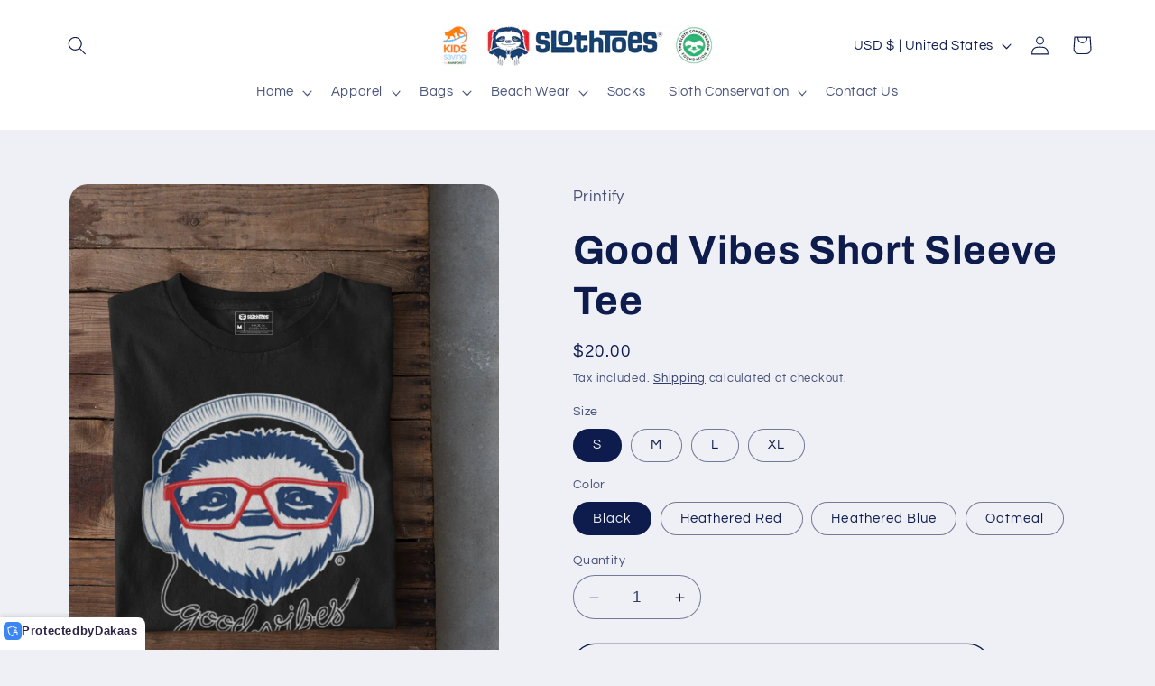

--- FILE ---
content_type: text/html; charset=utf-8
request_url: https://slothtoescr.com/products/good-vibes-short-sleeve-tee
body_size: 29319
content:
<!doctype html>
<html class="no-js" lang="en">
  <head>
    <meta charset="utf-8">
    <meta http-equiv="X-UA-Compatible" content="IE=edge">
    <meta name="viewport" content="width=device-width,initial-scale=1">
    <meta name="theme-color" content="">
    <link rel="canonical" href="https://slothtoescr.com/products/good-vibes-short-sleeve-tee"><link rel="icon" type="image/png" href="//slothtoescr.com/cdn/shop/files/SlothRidingBike_Cities_Pura_Vida.jpg?crop=center&height=32&v=1614330992&width=32"><link rel="preconnect" href="https://fonts.shopifycdn.com" crossorigin><title>
      Good Vibes Short Sleeve Tee
 &ndash; Slothtoescr</title>

    
      <meta name="description" content="Drop beats in the Costa Rica heat with Mr. Sloth. This graphic t is available in a number of different colors and sizes. A portion of every purchase you make from Sloth Toes goes to support the Sloth Conservation Foundation and their work saving sloths in the wild through research and conservation initiatives in Centra">
    

    

<meta property="og:site_name" content="Slothtoescr">
<meta property="og:url" content="https://slothtoescr.com/products/good-vibes-short-sleeve-tee">
<meta property="og:title" content="Good Vibes Short Sleeve Tee">
<meta property="og:type" content="product">
<meta property="og:description" content="Drop beats in the Costa Rica heat with Mr. Sloth. This graphic t is available in a number of different colors and sizes. A portion of every purchase you make from Sloth Toes goes to support the Sloth Conservation Foundation and their work saving sloths in the wild through research and conservation initiatives in Centra"><meta property="og:image" content="http://slothtoescr.com/cdn/shop/products/image00075.jpg?v=1601053235">
  <meta property="og:image:secure_url" content="https://slothtoescr.com/cdn/shop/products/image00075.jpg?v=1601053235">
  <meta property="og:image:width" content="894">
  <meta property="og:image:height" content="1117"><meta property="og:price:amount" content="20.00">
  <meta property="og:price:currency" content="USD"><meta name="twitter:card" content="summary_large_image">
<meta name="twitter:title" content="Good Vibes Short Sleeve Tee">
<meta name="twitter:description" content="Drop beats in the Costa Rica heat with Mr. Sloth. This graphic t is available in a number of different colors and sizes. A portion of every purchase you make from Sloth Toes goes to support the Sloth Conservation Foundation and their work saving sloths in the wild through research and conservation initiatives in Centra">


    <script src="//slothtoescr.com/cdn/shop/t/6/assets/constants.js?v=58251544750838685771692796763" defer="defer"></script>
    <script src="//slothtoescr.com/cdn/shop/t/6/assets/pubsub.js?v=158357773527763999511692796764" defer="defer"></script>
    <script src="//slothtoescr.com/cdn/shop/t/6/assets/global.js?v=54939145903281508041692796763" defer="defer"></script><script src="//slothtoescr.com/cdn/shop/t/6/assets/animations.js?v=88693664871331136111692796762" defer="defer"></script><script>window.performance && window.performance.mark && window.performance.mark('shopify.content_for_header.start');</script><meta name="google-site-verification" content="DZuuAA_9_u7jMxzQByrPiF2-PUImy_3NZrqhSGQO0TU">
<meta id="shopify-digital-wallet" name="shopify-digital-wallet" content="/28199288931/digital_wallets/dialog">
<link rel="alternate" type="application/json+oembed" href="https://slothtoescr.com/products/good-vibes-short-sleeve-tee.oembed">
<script async="async" src="/checkouts/internal/preloads.js?locale=en-US"></script>
<script id="shopify-features" type="application/json">{"accessToken":"58594914c8597bb269cb2f85d386a250","betas":["rich-media-storefront-analytics"],"domain":"slothtoescr.com","predictiveSearch":true,"shopId":28199288931,"locale":"en"}</script>
<script>var Shopify = Shopify || {};
Shopify.shop = "slothtoescr.myshopify.com";
Shopify.locale = "en";
Shopify.currency = {"active":"USD","rate":"1.0"};
Shopify.country = "US";
Shopify.theme = {"name":"Refresh","id":121836699747,"schema_name":"Refresh","schema_version":"11.0.0","theme_store_id":1567,"role":"main"};
Shopify.theme.handle = "null";
Shopify.theme.style = {"id":null,"handle":null};
Shopify.cdnHost = "slothtoescr.com/cdn";
Shopify.routes = Shopify.routes || {};
Shopify.routes.root = "/";</script>
<script type="module">!function(o){(o.Shopify=o.Shopify||{}).modules=!0}(window);</script>
<script>!function(o){function n(){var o=[];function n(){o.push(Array.prototype.slice.apply(arguments))}return n.q=o,n}var t=o.Shopify=o.Shopify||{};t.loadFeatures=n(),t.autoloadFeatures=n()}(window);</script>
<script id="shop-js-analytics" type="application/json">{"pageType":"product"}</script>
<script defer="defer" async type="module" src="//slothtoescr.com/cdn/shopifycloud/shop-js/modules/v2/client.init-shop-cart-sync_BdyHc3Nr.en.esm.js"></script>
<script defer="defer" async type="module" src="//slothtoescr.com/cdn/shopifycloud/shop-js/modules/v2/chunk.common_Daul8nwZ.esm.js"></script>
<script type="module">
  await import("//slothtoescr.com/cdn/shopifycloud/shop-js/modules/v2/client.init-shop-cart-sync_BdyHc3Nr.en.esm.js");
await import("//slothtoescr.com/cdn/shopifycloud/shop-js/modules/v2/chunk.common_Daul8nwZ.esm.js");

  window.Shopify.SignInWithShop?.initShopCartSync?.({"fedCMEnabled":true,"windoidEnabled":true});

</script>
<script id="__st">var __st={"a":28199288931,"offset":-18000,"reqid":"fba1f8de-39ab-4c54-ad58-8ef036a774e2-1769026218","pageurl":"slothtoescr.com\/products\/good-vibes-short-sleeve-tee","u":"4326f202a3db","p":"product","rtyp":"product","rid":4285348249699};</script>
<script>window.ShopifyPaypalV4VisibilityTracking = true;</script>
<script id="captcha-bootstrap">!function(){'use strict';const t='contact',e='account',n='new_comment',o=[[t,t],['blogs',n],['comments',n],[t,'customer']],c=[[e,'customer_login'],[e,'guest_login'],[e,'recover_customer_password'],[e,'create_customer']],r=t=>t.map((([t,e])=>`form[action*='/${t}']:not([data-nocaptcha='true']) input[name='form_type'][value='${e}']`)).join(','),a=t=>()=>t?[...document.querySelectorAll(t)].map((t=>t.form)):[];function s(){const t=[...o],e=r(t);return a(e)}const i='password',u='form_key',d=['recaptcha-v3-token','g-recaptcha-response','h-captcha-response',i],f=()=>{try{return window.sessionStorage}catch{return}},m='__shopify_v',_=t=>t.elements[u];function p(t,e,n=!1){try{const o=window.sessionStorage,c=JSON.parse(o.getItem(e)),{data:r}=function(t){const{data:e,action:n}=t;return t[m]||n?{data:e,action:n}:{data:t,action:n}}(c);for(const[e,n]of Object.entries(r))t.elements[e]&&(t.elements[e].value=n);n&&o.removeItem(e)}catch(o){console.error('form repopulation failed',{error:o})}}const l='form_type',E='cptcha';function T(t){t.dataset[E]=!0}const w=window,h=w.document,L='Shopify',v='ce_forms',y='captcha';let A=!1;((t,e)=>{const n=(g='f06e6c50-85a8-45c8-87d0-21a2b65856fe',I='https://cdn.shopify.com/shopifycloud/storefront-forms-hcaptcha/ce_storefront_forms_captcha_hcaptcha.v1.5.2.iife.js',D={infoText:'Protected by hCaptcha',privacyText:'Privacy',termsText:'Terms'},(t,e,n)=>{const o=w[L][v],c=o.bindForm;if(c)return c(t,g,e,D).then(n);var r;o.q.push([[t,g,e,D],n]),r=I,A||(h.body.append(Object.assign(h.createElement('script'),{id:'captcha-provider',async:!0,src:r})),A=!0)});var g,I,D;w[L]=w[L]||{},w[L][v]=w[L][v]||{},w[L][v].q=[],w[L][y]=w[L][y]||{},w[L][y].protect=function(t,e){n(t,void 0,e),T(t)},Object.freeze(w[L][y]),function(t,e,n,w,h,L){const[v,y,A,g]=function(t,e,n){const i=e?o:[],u=t?c:[],d=[...i,...u],f=r(d),m=r(i),_=r(d.filter((([t,e])=>n.includes(e))));return[a(f),a(m),a(_),s()]}(w,h,L),I=t=>{const e=t.target;return e instanceof HTMLFormElement?e:e&&e.form},D=t=>v().includes(t);t.addEventListener('submit',(t=>{const e=I(t);if(!e)return;const n=D(e)&&!e.dataset.hcaptchaBound&&!e.dataset.recaptchaBound,o=_(e),c=g().includes(e)&&(!o||!o.value);(n||c)&&t.preventDefault(),c&&!n&&(function(t){try{if(!f())return;!function(t){const e=f();if(!e)return;const n=_(t);if(!n)return;const o=n.value;o&&e.removeItem(o)}(t);const e=Array.from(Array(32),(()=>Math.random().toString(36)[2])).join('');!function(t,e){_(t)||t.append(Object.assign(document.createElement('input'),{type:'hidden',name:u})),t.elements[u].value=e}(t,e),function(t,e){const n=f();if(!n)return;const o=[...t.querySelectorAll(`input[type='${i}']`)].map((({name:t})=>t)),c=[...d,...o],r={};for(const[a,s]of new FormData(t).entries())c.includes(a)||(r[a]=s);n.setItem(e,JSON.stringify({[m]:1,action:t.action,data:r}))}(t,e)}catch(e){console.error('failed to persist form',e)}}(e),e.submit())}));const S=(t,e)=>{t&&!t.dataset[E]&&(n(t,e.some((e=>e===t))),T(t))};for(const o of['focusin','change'])t.addEventListener(o,(t=>{const e=I(t);D(e)&&S(e,y())}));const B=e.get('form_key'),M=e.get(l),P=B&&M;t.addEventListener('DOMContentLoaded',(()=>{const t=y();if(P)for(const e of t)e.elements[l].value===M&&p(e,B);[...new Set([...A(),...v().filter((t=>'true'===t.dataset.shopifyCaptcha))])].forEach((e=>S(e,t)))}))}(h,new URLSearchParams(w.location.search),n,t,e,['guest_login'])})(!0,!0)}();</script>
<script integrity="sha256-4kQ18oKyAcykRKYeNunJcIwy7WH5gtpwJnB7kiuLZ1E=" data-source-attribution="shopify.loadfeatures" defer="defer" src="//slothtoescr.com/cdn/shopifycloud/storefront/assets/storefront/load_feature-a0a9edcb.js" crossorigin="anonymous"></script>
<script data-source-attribution="shopify.dynamic_checkout.dynamic.init">var Shopify=Shopify||{};Shopify.PaymentButton=Shopify.PaymentButton||{isStorefrontPortableWallets:!0,init:function(){window.Shopify.PaymentButton.init=function(){};var t=document.createElement("script");t.src="https://slothtoescr.com/cdn/shopifycloud/portable-wallets/latest/portable-wallets.en.js",t.type="module",document.head.appendChild(t)}};
</script>
<script data-source-attribution="shopify.dynamic_checkout.buyer_consent">
  function portableWalletsHideBuyerConsent(e){var t=document.getElementById("shopify-buyer-consent"),n=document.getElementById("shopify-subscription-policy-button");t&&n&&(t.classList.add("hidden"),t.setAttribute("aria-hidden","true"),n.removeEventListener("click",e))}function portableWalletsShowBuyerConsent(e){var t=document.getElementById("shopify-buyer-consent"),n=document.getElementById("shopify-subscription-policy-button");t&&n&&(t.classList.remove("hidden"),t.removeAttribute("aria-hidden"),n.addEventListener("click",e))}window.Shopify?.PaymentButton&&(window.Shopify.PaymentButton.hideBuyerConsent=portableWalletsHideBuyerConsent,window.Shopify.PaymentButton.showBuyerConsent=portableWalletsShowBuyerConsent);
</script>
<script>
  function portableWalletsCleanup(e){e&&e.src&&console.error("Failed to load portable wallets script "+e.src);var t=document.querySelectorAll("shopify-accelerated-checkout .shopify-payment-button__skeleton, shopify-accelerated-checkout-cart .wallet-cart-button__skeleton"),e=document.getElementById("shopify-buyer-consent");for(let e=0;e<t.length;e++)t[e].remove();e&&e.remove()}function portableWalletsNotLoadedAsModule(e){e instanceof ErrorEvent&&"string"==typeof e.message&&e.message.includes("import.meta")&&"string"==typeof e.filename&&e.filename.includes("portable-wallets")&&(window.removeEventListener("error",portableWalletsNotLoadedAsModule),window.Shopify.PaymentButton.failedToLoad=e,"loading"===document.readyState?document.addEventListener("DOMContentLoaded",window.Shopify.PaymentButton.init):window.Shopify.PaymentButton.init())}window.addEventListener("error",portableWalletsNotLoadedAsModule);
</script>

<script type="module" src="https://slothtoescr.com/cdn/shopifycloud/portable-wallets/latest/portable-wallets.en.js" onError="portableWalletsCleanup(this)" crossorigin="anonymous"></script>
<script nomodule>
  document.addEventListener("DOMContentLoaded", portableWalletsCleanup);
</script>

<link id="shopify-accelerated-checkout-styles" rel="stylesheet" media="screen" href="https://slothtoescr.com/cdn/shopifycloud/portable-wallets/latest/accelerated-checkout-backwards-compat.css" crossorigin="anonymous">
<style id="shopify-accelerated-checkout-cart">
        #shopify-buyer-consent {
  margin-top: 1em;
  display: inline-block;
  width: 100%;
}

#shopify-buyer-consent.hidden {
  display: none;
}

#shopify-subscription-policy-button {
  background: none;
  border: none;
  padding: 0;
  text-decoration: underline;
  font-size: inherit;
  cursor: pointer;
}

#shopify-subscription-policy-button::before {
  box-shadow: none;
}

      </style>
<script id="sections-script" data-sections="header" defer="defer" src="//slothtoescr.com/cdn/shop/t/6/compiled_assets/scripts.js?v=1890"></script>
<script>window.performance && window.performance.mark && window.performance.mark('shopify.content_for_header.end');</script>


    <style data-shopify>
      @font-face {
  font-family: Questrial;
  font-weight: 400;
  font-style: normal;
  font-display: swap;
  src: url("//slothtoescr.com/cdn/fonts/questrial/questrial_n4.66abac5d8209a647b4bf8089b0451928ef144c07.woff2") format("woff2"),
       url("//slothtoescr.com/cdn/fonts/questrial/questrial_n4.e86c53e77682db9bf4b0ee2dd71f214dc16adda4.woff") format("woff");
}

      
      
      
      @font-face {
  font-family: Archivo;
  font-weight: 700;
  font-style: normal;
  font-display: swap;
  src: url("//slothtoescr.com/cdn/fonts/archivo/archivo_n7.651b020b3543640c100112be6f1c1b8e816c7f13.woff2") format("woff2"),
       url("//slothtoescr.com/cdn/fonts/archivo/archivo_n7.7e9106d320e6594976a7dcb57957f3e712e83c96.woff") format("woff");
}


      
        :root,
        .color-background-1 {
          --color-background: 239,240,245;
        
          --gradient-background: #eff0f5;
        
        --color-foreground: 14,27,77;
        --color-shadow: 14,27,77;
        --color-button: 71,112,219;
        --color-button-text: 239,240,245;
        --color-secondary-button: 239,240,245;
        --color-secondary-button-text: 14,27,77;
        --color-link: 14,27,77;
        --color-badge-foreground: 14,27,77;
        --color-badge-background: 239,240,245;
        --color-badge-border: 14,27,77;
        --payment-terms-background-color: rgb(239 240 245);
      }
      
        
        .color-background-2 {
          --color-background: 255,255,255;
        
          --gradient-background: #ffffff;
        
        --color-foreground: 14,27,77;
        --color-shadow: 14,27,77;
        --color-button: 14,27,77;
        --color-button-text: 255,255,255;
        --color-secondary-button: 255,255,255;
        --color-secondary-button-text: 14,27,77;
        --color-link: 14,27,77;
        --color-badge-foreground: 14,27,77;
        --color-badge-background: 255,255,255;
        --color-badge-border: 14,27,77;
        --payment-terms-background-color: rgb(255 255 255);
      }
      
        
        .color-inverse {
          --color-background: 14,27,77;
        
          --gradient-background: #0e1b4d;
        
        --color-foreground: 255,255,255;
        --color-shadow: 14,27,77;
        --color-button: 255,255,255;
        --color-button-text: 14,27,77;
        --color-secondary-button: 14,27,77;
        --color-secondary-button-text: 255,255,255;
        --color-link: 255,255,255;
        --color-badge-foreground: 255,255,255;
        --color-badge-background: 14,27,77;
        --color-badge-border: 255,255,255;
        --payment-terms-background-color: rgb(14 27 77);
      }
      
        
        .color-accent-1 {
          --color-background: 71,112,219;
        
          --gradient-background: #4770db;
        
        --color-foreground: 255,255,255;
        --color-shadow: 14,27,77;
        --color-button: 255,255,255;
        --color-button-text: 71,112,219;
        --color-secondary-button: 71,112,219;
        --color-secondary-button-text: 255,255,255;
        --color-link: 255,255,255;
        --color-badge-foreground: 255,255,255;
        --color-badge-background: 71,112,219;
        --color-badge-border: 255,255,255;
        --payment-terms-background-color: rgb(71 112 219);
      }
      
        
        .color-accent-2 {
          --color-background: 227,36,2;
        
          --gradient-background: #e32402;
        
        --color-foreground: 255,255,255;
        --color-shadow: 14,27,77;
        --color-button: 255,255,255;
        --color-button-text: 227,36,2;
        --color-secondary-button: 227,36,2;
        --color-secondary-button-text: 255,255,255;
        --color-link: 255,255,255;
        --color-badge-foreground: 255,255,255;
        --color-badge-background: 227,36,2;
        --color-badge-border: 255,255,255;
        --payment-terms-background-color: rgb(227 36 2);
      }
      

      body, .color-background-1, .color-background-2, .color-inverse, .color-accent-1, .color-accent-2 {
        color: rgba(var(--color-foreground), 0.75);
        background-color: rgb(var(--color-background));
      }

      :root {
        --font-body-family: Questrial, sans-serif;
        --font-body-style: normal;
        --font-body-weight: 400;
        --font-body-weight-bold: 700;

        --font-heading-family: Archivo, sans-serif;
        --font-heading-style: normal;
        --font-heading-weight: 700;

        --font-body-scale: 1.05;
        --font-heading-scale: 1.0476190476190477;

        --media-padding: px;
        --media-border-opacity: 0.1;
        --media-border-width: 0px;
        --media-radius: 20px;
        --media-shadow-opacity: 0.0;
        --media-shadow-horizontal-offset: 0px;
        --media-shadow-vertical-offset: 4px;
        --media-shadow-blur-radius: 5px;
        --media-shadow-visible: 0;

        --page-width: 120rem;
        --page-width-margin: 0rem;

        --product-card-image-padding: 1.6rem;
        --product-card-corner-radius: 1.8rem;
        --product-card-text-alignment: left;
        --product-card-border-width: 0.1rem;
        --product-card-border-opacity: 1.0;
        --product-card-shadow-opacity: 0.0;
        --product-card-shadow-visible: 0;
        --product-card-shadow-horizontal-offset: 0.0rem;
        --product-card-shadow-vertical-offset: 0.4rem;
        --product-card-shadow-blur-radius: 0.5rem;

        --collection-card-image-padding: 1.6rem;
        --collection-card-corner-radius: 1.8rem;
        --collection-card-text-alignment: left;
        --collection-card-border-width: 0.1rem;
        --collection-card-border-opacity: 1.0;
        --collection-card-shadow-opacity: 0.0;
        --collection-card-shadow-visible: 0;
        --collection-card-shadow-horizontal-offset: 0.0rem;
        --collection-card-shadow-vertical-offset: 0.4rem;
        --collection-card-shadow-blur-radius: 0.5rem;

        --blog-card-image-padding: 1.6rem;
        --blog-card-corner-radius: 1.8rem;
        --blog-card-text-alignment: left;
        --blog-card-border-width: 0.1rem;
        --blog-card-border-opacity: 1.0;
        --blog-card-shadow-opacity: 0.0;
        --blog-card-shadow-visible: 0;
        --blog-card-shadow-horizontal-offset: 0.0rem;
        --blog-card-shadow-vertical-offset: 0.4rem;
        --blog-card-shadow-blur-radius: 0.5rem;

        --badge-corner-radius: 0.0rem;

        --popup-border-width: 1px;
        --popup-border-opacity: 0.1;
        --popup-corner-radius: 18px;
        --popup-shadow-opacity: 0.0;
        --popup-shadow-horizontal-offset: 0px;
        --popup-shadow-vertical-offset: 4px;
        --popup-shadow-blur-radius: 5px;

        --drawer-border-width: 0px;
        --drawer-border-opacity: 0.1;
        --drawer-shadow-opacity: 0.0;
        --drawer-shadow-horizontal-offset: 0px;
        --drawer-shadow-vertical-offset: 4px;
        --drawer-shadow-blur-radius: 5px;

        --spacing-sections-desktop: 0px;
        --spacing-sections-mobile: 0px;

        --grid-desktop-vertical-spacing: 28px;
        --grid-desktop-horizontal-spacing: 28px;
        --grid-mobile-vertical-spacing: 14px;
        --grid-mobile-horizontal-spacing: 14px;

        --text-boxes-border-opacity: 0.1;
        --text-boxes-border-width: 0px;
        --text-boxes-radius: 20px;
        --text-boxes-shadow-opacity: 0.0;
        --text-boxes-shadow-visible: 0;
        --text-boxes-shadow-horizontal-offset: 0px;
        --text-boxes-shadow-vertical-offset: 4px;
        --text-boxes-shadow-blur-radius: 5px;

        --buttons-radius: 40px;
        --buttons-radius-outset: 41px;
        --buttons-border-width: 1px;
        --buttons-border-opacity: 1.0;
        --buttons-shadow-opacity: 0.0;
        --buttons-shadow-visible: 0;
        --buttons-shadow-horizontal-offset: 0px;
        --buttons-shadow-vertical-offset: 4px;
        --buttons-shadow-blur-radius: 5px;
        --buttons-border-offset: 0.3px;

        --inputs-radius: 26px;
        --inputs-border-width: 1px;
        --inputs-border-opacity: 0.55;
        --inputs-shadow-opacity: 0.0;
        --inputs-shadow-horizontal-offset: 0px;
        --inputs-margin-offset: 0px;
        --inputs-shadow-vertical-offset: 4px;
        --inputs-shadow-blur-radius: 5px;
        --inputs-radius-outset: 27px;

        --variant-pills-radius: 40px;
        --variant-pills-border-width: 1px;
        --variant-pills-border-opacity: 0.55;
        --variant-pills-shadow-opacity: 0.0;
        --variant-pills-shadow-horizontal-offset: 0px;
        --variant-pills-shadow-vertical-offset: 4px;
        --variant-pills-shadow-blur-radius: 5px;
      }

      *,
      *::before,
      *::after {
        box-sizing: inherit;
      }

      html {
        box-sizing: border-box;
        font-size: calc(var(--font-body-scale) * 62.5%);
        height: 100%;
      }

      body {
        display: grid;
        grid-template-rows: auto auto 1fr auto;
        grid-template-columns: 100%;
        min-height: 100%;
        margin: 0;
        font-size: 1.5rem;
        letter-spacing: 0.06rem;
        line-height: calc(1 + 0.8 / var(--font-body-scale));
        font-family: var(--font-body-family);
        font-style: var(--font-body-style);
        font-weight: var(--font-body-weight);
      }

      @media screen and (min-width: 750px) {
        body {
          font-size: 1.6rem;
        }
      }
    </style>

    <link href="//slothtoescr.com/cdn/shop/t/6/assets/base.css?v=857188114327262331692796762" rel="stylesheet" type="text/css" media="all" />
<link rel="preload" as="font" href="//slothtoescr.com/cdn/fonts/questrial/questrial_n4.66abac5d8209a647b4bf8089b0451928ef144c07.woff2" type="font/woff2" crossorigin><link rel="preload" as="font" href="//slothtoescr.com/cdn/fonts/archivo/archivo_n7.651b020b3543640c100112be6f1c1b8e816c7f13.woff2" type="font/woff2" crossorigin><link href="//slothtoescr.com/cdn/shop/t/6/assets/component-localization-form.css?v=143319823105703127341692796763" rel="stylesheet" type="text/css" media="all" />
      <script src="//slothtoescr.com/cdn/shop/t/6/assets/localization-form.js?v=161644695336821385561692796763" defer="defer"></script><link
        rel="stylesheet"
        href="//slothtoescr.com/cdn/shop/t/6/assets/component-predictive-search.css?v=118923337488134913561692796763"
        media="print"
        onload="this.media='all'"
      ><script>
      document.documentElement.className = document.documentElement.className.replace('no-js', 'js');
      if (Shopify.designMode) {
        document.documentElement.classList.add('shopify-design-mode');
      }
    </script>
  <!-- BEGIN app block: shopify://apps/dakaas-antitheft/blocks/app-embed/692a8b95-ef22-4bf6-825d-0cc7385ef417 --><!-- BEGIN app snippet: protectorapp -->

<script id="dakaas-protector-snippets">
  
    
      window.dakaasprotector = {"shopUrl":"slothtoescr.myshopify.com","option":"pop","customeMsg":{"title":"402","message":"Access Denied ! You are not authorized to access this site"},"redirectUrl":"https:\/\/apps.shopify.com\/store-shield","showAlert":true,"showBrand":true,"userId":"67aa3cfdbe004c0d62973cea","laptop":{"proText":true,"proImages":false,"disRightClick":true,"disShortCuts":true,"proSaveimg":false,"proVideoimg":false,"proInspect":false},"mobile":{"proText":true,"proImages":false,"disRightClick":true},"adminLink":"","isLog":false,"shopName":"","isVpnBlock":false,"countryData":[],"_id":"67aa3d2d3c1917980d14987e","created":"2025-02-10T17:53:49.821Z","updated":"2025-02-10T17:53:49.821Z","__v":0};
    
  
</script>
<!-- END app snippet -->




<!-- END app block --><script src="https://cdn.shopify.com/extensions/019b3062-0a07-7719-9537-117e777ea9f5/shopify-express-boilerplate-105/assets/protector.js" type="text/javascript" defer="defer"></script>
<link href="https://monorail-edge.shopifysvc.com" rel="dns-prefetch">
<script>(function(){if ("sendBeacon" in navigator && "performance" in window) {try {var session_token_from_headers = performance.getEntriesByType('navigation')[0].serverTiming.find(x => x.name == '_s').description;} catch {var session_token_from_headers = undefined;}var session_cookie_matches = document.cookie.match(/_shopify_s=([^;]*)/);var session_token_from_cookie = session_cookie_matches && session_cookie_matches.length === 2 ? session_cookie_matches[1] : "";var session_token = session_token_from_headers || session_token_from_cookie || "";function handle_abandonment_event(e) {var entries = performance.getEntries().filter(function(entry) {return /monorail-edge.shopifysvc.com/.test(entry.name);});if (!window.abandonment_tracked && entries.length === 0) {window.abandonment_tracked = true;var currentMs = Date.now();var navigation_start = performance.timing.navigationStart;var payload = {shop_id: 28199288931,url: window.location.href,navigation_start,duration: currentMs - navigation_start,session_token,page_type: "product"};window.navigator.sendBeacon("https://monorail-edge.shopifysvc.com/v1/produce", JSON.stringify({schema_id: "online_store_buyer_site_abandonment/1.1",payload: payload,metadata: {event_created_at_ms: currentMs,event_sent_at_ms: currentMs}}));}}window.addEventListener('pagehide', handle_abandonment_event);}}());</script>
<script id="web-pixels-manager-setup">(function e(e,d,r,n,o){if(void 0===o&&(o={}),!Boolean(null===(a=null===(i=window.Shopify)||void 0===i?void 0:i.analytics)||void 0===a?void 0:a.replayQueue)){var i,a;window.Shopify=window.Shopify||{};var t=window.Shopify;t.analytics=t.analytics||{};var s=t.analytics;s.replayQueue=[],s.publish=function(e,d,r){return s.replayQueue.push([e,d,r]),!0};try{self.performance.mark("wpm:start")}catch(e){}var l=function(){var e={modern:/Edge?\/(1{2}[4-9]|1[2-9]\d|[2-9]\d{2}|\d{4,})\.\d+(\.\d+|)|Firefox\/(1{2}[4-9]|1[2-9]\d|[2-9]\d{2}|\d{4,})\.\d+(\.\d+|)|Chrom(ium|e)\/(9{2}|\d{3,})\.\d+(\.\d+|)|(Maci|X1{2}).+ Version\/(15\.\d+|(1[6-9]|[2-9]\d|\d{3,})\.\d+)([,.]\d+|)( \(\w+\)|)( Mobile\/\w+|) Safari\/|Chrome.+OPR\/(9{2}|\d{3,})\.\d+\.\d+|(CPU[ +]OS|iPhone[ +]OS|CPU[ +]iPhone|CPU IPhone OS|CPU iPad OS)[ +]+(15[._]\d+|(1[6-9]|[2-9]\d|\d{3,})[._]\d+)([._]\d+|)|Android:?[ /-](13[3-9]|1[4-9]\d|[2-9]\d{2}|\d{4,})(\.\d+|)(\.\d+|)|Android.+Firefox\/(13[5-9]|1[4-9]\d|[2-9]\d{2}|\d{4,})\.\d+(\.\d+|)|Android.+Chrom(ium|e)\/(13[3-9]|1[4-9]\d|[2-9]\d{2}|\d{4,})\.\d+(\.\d+|)|SamsungBrowser\/([2-9]\d|\d{3,})\.\d+/,legacy:/Edge?\/(1[6-9]|[2-9]\d|\d{3,})\.\d+(\.\d+|)|Firefox\/(5[4-9]|[6-9]\d|\d{3,})\.\d+(\.\d+|)|Chrom(ium|e)\/(5[1-9]|[6-9]\d|\d{3,})\.\d+(\.\d+|)([\d.]+$|.*Safari\/(?![\d.]+ Edge\/[\d.]+$))|(Maci|X1{2}).+ Version\/(10\.\d+|(1[1-9]|[2-9]\d|\d{3,})\.\d+)([,.]\d+|)( \(\w+\)|)( Mobile\/\w+|) Safari\/|Chrome.+OPR\/(3[89]|[4-9]\d|\d{3,})\.\d+\.\d+|(CPU[ +]OS|iPhone[ +]OS|CPU[ +]iPhone|CPU IPhone OS|CPU iPad OS)[ +]+(10[._]\d+|(1[1-9]|[2-9]\d|\d{3,})[._]\d+)([._]\d+|)|Android:?[ /-](13[3-9]|1[4-9]\d|[2-9]\d{2}|\d{4,})(\.\d+|)(\.\d+|)|Mobile Safari.+OPR\/([89]\d|\d{3,})\.\d+\.\d+|Android.+Firefox\/(13[5-9]|1[4-9]\d|[2-9]\d{2}|\d{4,})\.\d+(\.\d+|)|Android.+Chrom(ium|e)\/(13[3-9]|1[4-9]\d|[2-9]\d{2}|\d{4,})\.\d+(\.\d+|)|Android.+(UC? ?Browser|UCWEB|U3)[ /]?(15\.([5-9]|\d{2,})|(1[6-9]|[2-9]\d|\d{3,})\.\d+)\.\d+|SamsungBrowser\/(5\.\d+|([6-9]|\d{2,})\.\d+)|Android.+MQ{2}Browser\/(14(\.(9|\d{2,})|)|(1[5-9]|[2-9]\d|\d{3,})(\.\d+|))(\.\d+|)|K[Aa][Ii]OS\/(3\.\d+|([4-9]|\d{2,})\.\d+)(\.\d+|)/},d=e.modern,r=e.legacy,n=navigator.userAgent;return n.match(d)?"modern":n.match(r)?"legacy":"unknown"}(),u="modern"===l?"modern":"legacy",c=(null!=n?n:{modern:"",legacy:""})[u],f=function(e){return[e.baseUrl,"/wpm","/b",e.hashVersion,"modern"===e.buildTarget?"m":"l",".js"].join("")}({baseUrl:d,hashVersion:r,buildTarget:u}),m=function(e){var d=e.version,r=e.bundleTarget,n=e.surface,o=e.pageUrl,i=e.monorailEndpoint;return{emit:function(e){var a=e.status,t=e.errorMsg,s=(new Date).getTime(),l=JSON.stringify({metadata:{event_sent_at_ms:s},events:[{schema_id:"web_pixels_manager_load/3.1",payload:{version:d,bundle_target:r,page_url:o,status:a,surface:n,error_msg:t},metadata:{event_created_at_ms:s}}]});if(!i)return console&&console.warn&&console.warn("[Web Pixels Manager] No Monorail endpoint provided, skipping logging."),!1;try{return self.navigator.sendBeacon.bind(self.navigator)(i,l)}catch(e){}var u=new XMLHttpRequest;try{return u.open("POST",i,!0),u.setRequestHeader("Content-Type","text/plain"),u.send(l),!0}catch(e){return console&&console.warn&&console.warn("[Web Pixels Manager] Got an unhandled error while logging to Monorail."),!1}}}}({version:r,bundleTarget:l,surface:e.surface,pageUrl:self.location.href,monorailEndpoint:e.monorailEndpoint});try{o.browserTarget=l,function(e){var d=e.src,r=e.async,n=void 0===r||r,o=e.onload,i=e.onerror,a=e.sri,t=e.scriptDataAttributes,s=void 0===t?{}:t,l=document.createElement("script"),u=document.querySelector("head"),c=document.querySelector("body");if(l.async=n,l.src=d,a&&(l.integrity=a,l.crossOrigin="anonymous"),s)for(var f in s)if(Object.prototype.hasOwnProperty.call(s,f))try{l.dataset[f]=s[f]}catch(e){}if(o&&l.addEventListener("load",o),i&&l.addEventListener("error",i),u)u.appendChild(l);else{if(!c)throw new Error("Did not find a head or body element to append the script");c.appendChild(l)}}({src:f,async:!0,onload:function(){if(!function(){var e,d;return Boolean(null===(d=null===(e=window.Shopify)||void 0===e?void 0:e.analytics)||void 0===d?void 0:d.initialized)}()){var d=window.webPixelsManager.init(e)||void 0;if(d){var r=window.Shopify.analytics;r.replayQueue.forEach((function(e){var r=e[0],n=e[1],o=e[2];d.publishCustomEvent(r,n,o)})),r.replayQueue=[],r.publish=d.publishCustomEvent,r.visitor=d.visitor,r.initialized=!0}}},onerror:function(){return m.emit({status:"failed",errorMsg:"".concat(f," has failed to load")})},sri:function(e){var d=/^sha384-[A-Za-z0-9+/=]+$/;return"string"==typeof e&&d.test(e)}(c)?c:"",scriptDataAttributes:o}),m.emit({status:"loading"})}catch(e){m.emit({status:"failed",errorMsg:(null==e?void 0:e.message)||"Unknown error"})}}})({shopId: 28199288931,storefrontBaseUrl: "https://slothtoescr.com",extensionsBaseUrl: "https://extensions.shopifycdn.com/cdn/shopifycloud/web-pixels-manager",monorailEndpoint: "https://monorail-edge.shopifysvc.com/unstable/produce_batch",surface: "storefront-renderer",enabledBetaFlags: ["2dca8a86"],webPixelsConfigList: [{"id":"132939875","configuration":"{\"pixel_id\":\"873865656361744\",\"pixel_type\":\"facebook_pixel\",\"metaapp_system_user_token\":\"-\"}","eventPayloadVersion":"v1","runtimeContext":"OPEN","scriptVersion":"ca16bc87fe92b6042fbaa3acc2fbdaa6","type":"APP","apiClientId":2329312,"privacyPurposes":["ANALYTICS","MARKETING","SALE_OF_DATA"],"dataSharingAdjustments":{"protectedCustomerApprovalScopes":["read_customer_address","read_customer_email","read_customer_name","read_customer_personal_data","read_customer_phone"]}},{"id":"shopify-app-pixel","configuration":"{}","eventPayloadVersion":"v1","runtimeContext":"STRICT","scriptVersion":"0450","apiClientId":"shopify-pixel","type":"APP","privacyPurposes":["ANALYTICS","MARKETING"]},{"id":"shopify-custom-pixel","eventPayloadVersion":"v1","runtimeContext":"LAX","scriptVersion":"0450","apiClientId":"shopify-pixel","type":"CUSTOM","privacyPurposes":["ANALYTICS","MARKETING"]}],isMerchantRequest: false,initData: {"shop":{"name":"Slothtoescr","paymentSettings":{"currencyCode":"USD"},"myshopifyDomain":"slothtoescr.myshopify.com","countryCode":"CR","storefrontUrl":"https:\/\/slothtoescr.com"},"customer":null,"cart":null,"checkout":null,"productVariants":[{"price":{"amount":20.0,"currencyCode":"USD"},"product":{"title":"Good Vibes Short Sleeve Tee","vendor":"Printify","id":"4285348249699","untranslatedTitle":"Good Vibes Short Sleeve Tee","url":"\/products\/good-vibes-short-sleeve-tee","type":"T-Shirt"},"id":"30878736187491","image":{"src":"\/\/slothtoescr.com\/cdn\/shop\/products\/folded-tee-mockup-against-a-wooden-surface-33685_7.png?v=1601053235"},"sku":"ST1637S","title":"S \/ Black","untranslatedTitle":"S \/ Black"},{"price":{"amount":20.0,"currencyCode":"USD"},"product":{"title":"Good Vibes Short Sleeve Tee","vendor":"Printify","id":"4285348249699","untranslatedTitle":"Good Vibes Short Sleeve Tee","url":"\/products\/good-vibes-short-sleeve-tee","type":"T-Shirt"},"id":"30965005385827","image":{"src":"\/\/slothtoescr.com\/cdn\/shop\/products\/folded-tee-mockup-against-a-wooden-surface-33685_26.png?v=1601053235"},"sku":"ST1638S","title":"S \/ Heathered Red","untranslatedTitle":"S \/ Heathered Red"},{"price":{"amount":20.0,"currencyCode":"USD"},"product":{"title":"Good Vibes Short Sleeve Tee","vendor":"Printify","id":"4285348249699","untranslatedTitle":"Good Vibes Short Sleeve Tee","url":"\/products\/good-vibes-short-sleeve-tee","type":"T-Shirt"},"id":"30965005418595","image":{"src":"\/\/slothtoescr.com\/cdn\/shop\/products\/image00075.jpg?v=1601053235"},"sku":"ST1639S","title":"S \/ Heathered Blue","untranslatedTitle":"S \/ Heathered Blue"},{"price":{"amount":20.0,"currencyCode":"USD"},"product":{"title":"Good Vibes Short Sleeve Tee","vendor":"Printify","id":"4285348249699","untranslatedTitle":"Good Vibes Short Sleeve Tee","url":"\/products\/good-vibes-short-sleeve-tee","type":"T-Shirt"},"id":"30965005451363","image":{"src":"\/\/slothtoescr.com\/cdn\/shop\/products\/folded-tee-mockup-against-a-wooden-surface-33685_20.png?v=1601053235"},"sku":"ST1640S","title":"S \/ Oatmeal","untranslatedTitle":"S \/ Oatmeal"},{"price":{"amount":20.0,"currencyCode":"USD"},"product":{"title":"Good Vibes Short Sleeve Tee","vendor":"Printify","id":"4285348249699","untranslatedTitle":"Good Vibes Short Sleeve Tee","url":"\/products\/good-vibes-short-sleeve-tee","type":"T-Shirt"},"id":"30878736580707","image":{"src":"\/\/slothtoescr.com\/cdn\/shop\/products\/folded-tee-mockup-against-a-wooden-surface-33685_7.png?v=1601053235"},"sku":"ST1641S","title":"M \/ Black","untranslatedTitle":"M \/ Black"},{"price":{"amount":20.0,"currencyCode":"USD"},"product":{"title":"Good Vibes Short Sleeve Tee","vendor":"Printify","id":"4285348249699","untranslatedTitle":"Good Vibes Short Sleeve Tee","url":"\/products\/good-vibes-short-sleeve-tee","type":"T-Shirt"},"id":"30965005484131","image":{"src":"\/\/slothtoescr.com\/cdn\/shop\/products\/folded-tee-mockup-against-a-wooden-surface-33685_26.png?v=1601053235"},"sku":"ST1642S","title":"M \/ Heathered Red","untranslatedTitle":"M \/ Heathered Red"},{"price":{"amount":20.0,"currencyCode":"USD"},"product":{"title":"Good Vibes Short Sleeve Tee","vendor":"Printify","id":"4285348249699","untranslatedTitle":"Good Vibes Short Sleeve Tee","url":"\/products\/good-vibes-short-sleeve-tee","type":"T-Shirt"},"id":"30965005516899","image":{"src":"\/\/slothtoescr.com\/cdn\/shop\/products\/image00075.jpg?v=1601053235"},"sku":"ST1643S","title":"M \/ Heathered Blue","untranslatedTitle":"M \/ Heathered Blue"},{"price":{"amount":20.0,"currencyCode":"USD"},"product":{"title":"Good Vibes Short Sleeve Tee","vendor":"Printify","id":"4285348249699","untranslatedTitle":"Good Vibes Short Sleeve Tee","url":"\/products\/good-vibes-short-sleeve-tee","type":"T-Shirt"},"id":"30965005549667","image":{"src":"\/\/slothtoescr.com\/cdn\/shop\/products\/folded-tee-mockup-against-a-wooden-surface-33685_20.png?v=1601053235"},"sku":"ST1644S","title":"M \/ Oatmeal","untranslatedTitle":"M \/ Oatmeal"},{"price":{"amount":20.0,"currencyCode":"USD"},"product":{"title":"Good Vibes Short Sleeve Tee","vendor":"Printify","id":"4285348249699","untranslatedTitle":"Good Vibes Short Sleeve Tee","url":"\/products\/good-vibes-short-sleeve-tee","type":"T-Shirt"},"id":"30878736973923","image":{"src":"\/\/slothtoescr.com\/cdn\/shop\/products\/folded-tee-mockup-against-a-wooden-surface-33685_7.png?v=1601053235"},"sku":"ST1645S","title":"L \/ Black","untranslatedTitle":"L \/ Black"},{"price":{"amount":20.0,"currencyCode":"USD"},"product":{"title":"Good Vibes Short Sleeve Tee","vendor":"Printify","id":"4285348249699","untranslatedTitle":"Good Vibes Short Sleeve Tee","url":"\/products\/good-vibes-short-sleeve-tee","type":"T-Shirt"},"id":"30965005582435","image":{"src":"\/\/slothtoescr.com\/cdn\/shop\/products\/folded-tee-mockup-against-a-wooden-surface-33685_26.png?v=1601053235"},"sku":"ST1646S","title":"L \/ Heathered Red","untranslatedTitle":"L \/ Heathered Red"},{"price":{"amount":20.0,"currencyCode":"USD"},"product":{"title":"Good Vibes Short Sleeve Tee","vendor":"Printify","id":"4285348249699","untranslatedTitle":"Good Vibes Short Sleeve Tee","url":"\/products\/good-vibes-short-sleeve-tee","type":"T-Shirt"},"id":"30965005615203","image":{"src":"\/\/slothtoescr.com\/cdn\/shop\/products\/image00075.jpg?v=1601053235"},"sku":"ST1647S","title":"L \/ Heathered Blue","untranslatedTitle":"L \/ Heathered Blue"},{"price":{"amount":20.0,"currencyCode":"USD"},"product":{"title":"Good Vibes Short Sleeve Tee","vendor":"Printify","id":"4285348249699","untranslatedTitle":"Good Vibes Short Sleeve Tee","url":"\/products\/good-vibes-short-sleeve-tee","type":"T-Shirt"},"id":"30965005647971","image":{"src":"\/\/slothtoescr.com\/cdn\/shop\/products\/folded-tee-mockup-against-a-wooden-surface-33685_20.png?v=1601053235"},"sku":"ST1648S","title":"L \/ Oatmeal","untranslatedTitle":"L \/ Oatmeal"},{"price":{"amount":20.0,"currencyCode":"USD"},"product":{"title":"Good Vibes Short Sleeve Tee","vendor":"Printify","id":"4285348249699","untranslatedTitle":"Good Vibes Short Sleeve Tee","url":"\/products\/good-vibes-short-sleeve-tee","type":"T-Shirt"},"id":"30878737334371","image":{"src":"\/\/slothtoescr.com\/cdn\/shop\/products\/folded-tee-mockup-against-a-wooden-surface-33685_7.png?v=1601053235"},"sku":"ST1649S","title":"XL \/ Black","untranslatedTitle":"XL \/ Black"},{"price":{"amount":20.0,"currencyCode":"USD"},"product":{"title":"Good Vibes Short Sleeve Tee","vendor":"Printify","id":"4285348249699","untranslatedTitle":"Good Vibes Short Sleeve Tee","url":"\/products\/good-vibes-short-sleeve-tee","type":"T-Shirt"},"id":"30965005680739","image":{"src":"\/\/slothtoescr.com\/cdn\/shop\/products\/folded-tee-mockup-against-a-wooden-surface-33685_26.png?v=1601053235"},"sku":"ST1650S","title":"XL \/ Heathered Red","untranslatedTitle":"XL \/ Heathered Red"},{"price":{"amount":20.0,"currencyCode":"USD"},"product":{"title":"Good Vibes Short Sleeve Tee","vendor":"Printify","id":"4285348249699","untranslatedTitle":"Good Vibes Short Sleeve Tee","url":"\/products\/good-vibes-short-sleeve-tee","type":"T-Shirt"},"id":"30965005713507","image":{"src":"\/\/slothtoescr.com\/cdn\/shop\/products\/image00075.jpg?v=1601053235"},"sku":"ST1651S","title":"XL \/ Heathered Blue","untranslatedTitle":"XL \/ Heathered Blue"},{"price":{"amount":20.0,"currencyCode":"USD"},"product":{"title":"Good Vibes Short Sleeve Tee","vendor":"Printify","id":"4285348249699","untranslatedTitle":"Good Vibes Short Sleeve Tee","url":"\/products\/good-vibes-short-sleeve-tee","type":"T-Shirt"},"id":"30965005746275","image":{"src":"\/\/slothtoescr.com\/cdn\/shop\/products\/folded-tee-mockup-against-a-wooden-surface-33685_20.png?v=1601053235"},"sku":"ST1652S","title":"XL \/ Oatmeal","untranslatedTitle":"XL \/ Oatmeal"}],"purchasingCompany":null},},"https://slothtoescr.com/cdn","fcfee988w5aeb613cpc8e4bc33m6693e112",{"modern":"","legacy":""},{"shopId":"28199288931","storefrontBaseUrl":"https:\/\/slothtoescr.com","extensionBaseUrl":"https:\/\/extensions.shopifycdn.com\/cdn\/shopifycloud\/web-pixels-manager","surface":"storefront-renderer","enabledBetaFlags":"[\"2dca8a86\"]","isMerchantRequest":"false","hashVersion":"fcfee988w5aeb613cpc8e4bc33m6693e112","publish":"custom","events":"[[\"page_viewed\",{}],[\"product_viewed\",{\"productVariant\":{\"price\":{\"amount\":20.0,\"currencyCode\":\"USD\"},\"product\":{\"title\":\"Good Vibes Short Sleeve Tee\",\"vendor\":\"Printify\",\"id\":\"4285348249699\",\"untranslatedTitle\":\"Good Vibes Short Sleeve Tee\",\"url\":\"\/products\/good-vibes-short-sleeve-tee\",\"type\":\"T-Shirt\"},\"id\":\"30878736187491\",\"image\":{\"src\":\"\/\/slothtoescr.com\/cdn\/shop\/products\/folded-tee-mockup-against-a-wooden-surface-33685_7.png?v=1601053235\"},\"sku\":\"ST1637S\",\"title\":\"S \/ Black\",\"untranslatedTitle\":\"S \/ Black\"}}]]"});</script><script>
  window.ShopifyAnalytics = window.ShopifyAnalytics || {};
  window.ShopifyAnalytics.meta = window.ShopifyAnalytics.meta || {};
  window.ShopifyAnalytics.meta.currency = 'USD';
  var meta = {"product":{"id":4285348249699,"gid":"gid:\/\/shopify\/Product\/4285348249699","vendor":"Printify","type":"T-Shirt","handle":"good-vibes-short-sleeve-tee","variants":[{"id":30878736187491,"price":2000,"name":"Good Vibes Short Sleeve Tee - S \/ Black","public_title":"S \/ Black","sku":"ST1637S"},{"id":30965005385827,"price":2000,"name":"Good Vibes Short Sleeve Tee - S \/ Heathered Red","public_title":"S \/ Heathered Red","sku":"ST1638S"},{"id":30965005418595,"price":2000,"name":"Good Vibes Short Sleeve Tee - S \/ Heathered Blue","public_title":"S \/ Heathered Blue","sku":"ST1639S"},{"id":30965005451363,"price":2000,"name":"Good Vibes Short Sleeve Tee - S \/ Oatmeal","public_title":"S \/ Oatmeal","sku":"ST1640S"},{"id":30878736580707,"price":2000,"name":"Good Vibes Short Sleeve Tee - M \/ Black","public_title":"M \/ Black","sku":"ST1641S"},{"id":30965005484131,"price":2000,"name":"Good Vibes Short Sleeve Tee - M \/ Heathered Red","public_title":"M \/ Heathered Red","sku":"ST1642S"},{"id":30965005516899,"price":2000,"name":"Good Vibes Short Sleeve Tee - M \/ Heathered Blue","public_title":"M \/ Heathered Blue","sku":"ST1643S"},{"id":30965005549667,"price":2000,"name":"Good Vibes Short Sleeve Tee - M \/ Oatmeal","public_title":"M \/ Oatmeal","sku":"ST1644S"},{"id":30878736973923,"price":2000,"name":"Good Vibes Short Sleeve Tee - L \/ Black","public_title":"L \/ Black","sku":"ST1645S"},{"id":30965005582435,"price":2000,"name":"Good Vibes Short Sleeve Tee - L \/ Heathered Red","public_title":"L \/ Heathered Red","sku":"ST1646S"},{"id":30965005615203,"price":2000,"name":"Good Vibes Short Sleeve Tee - L \/ Heathered Blue","public_title":"L \/ Heathered Blue","sku":"ST1647S"},{"id":30965005647971,"price":2000,"name":"Good Vibes Short Sleeve Tee - L \/ Oatmeal","public_title":"L \/ Oatmeal","sku":"ST1648S"},{"id":30878737334371,"price":2000,"name":"Good Vibes Short Sleeve Tee - XL \/ Black","public_title":"XL \/ Black","sku":"ST1649S"},{"id":30965005680739,"price":2000,"name":"Good Vibes Short Sleeve Tee - XL \/ Heathered Red","public_title":"XL \/ Heathered Red","sku":"ST1650S"},{"id":30965005713507,"price":2000,"name":"Good Vibes Short Sleeve Tee - XL \/ Heathered Blue","public_title":"XL \/ Heathered Blue","sku":"ST1651S"},{"id":30965005746275,"price":2000,"name":"Good Vibes Short Sleeve Tee - XL \/ Oatmeal","public_title":"XL \/ Oatmeal","sku":"ST1652S"}],"remote":false},"page":{"pageType":"product","resourceType":"product","resourceId":4285348249699,"requestId":"fba1f8de-39ab-4c54-ad58-8ef036a774e2-1769026218"}};
  for (var attr in meta) {
    window.ShopifyAnalytics.meta[attr] = meta[attr];
  }
</script>
<script class="analytics">
  (function () {
    var customDocumentWrite = function(content) {
      var jquery = null;

      if (window.jQuery) {
        jquery = window.jQuery;
      } else if (window.Checkout && window.Checkout.$) {
        jquery = window.Checkout.$;
      }

      if (jquery) {
        jquery('body').append(content);
      }
    };

    var hasLoggedConversion = function(token) {
      if (token) {
        return document.cookie.indexOf('loggedConversion=' + token) !== -1;
      }
      return false;
    }

    var setCookieIfConversion = function(token) {
      if (token) {
        var twoMonthsFromNow = new Date(Date.now());
        twoMonthsFromNow.setMonth(twoMonthsFromNow.getMonth() + 2);

        document.cookie = 'loggedConversion=' + token + '; expires=' + twoMonthsFromNow;
      }
    }

    var trekkie = window.ShopifyAnalytics.lib = window.trekkie = window.trekkie || [];
    if (trekkie.integrations) {
      return;
    }
    trekkie.methods = [
      'identify',
      'page',
      'ready',
      'track',
      'trackForm',
      'trackLink'
    ];
    trekkie.factory = function(method) {
      return function() {
        var args = Array.prototype.slice.call(arguments);
        args.unshift(method);
        trekkie.push(args);
        return trekkie;
      };
    };
    for (var i = 0; i < trekkie.methods.length; i++) {
      var key = trekkie.methods[i];
      trekkie[key] = trekkie.factory(key);
    }
    trekkie.load = function(config) {
      trekkie.config = config || {};
      trekkie.config.initialDocumentCookie = document.cookie;
      var first = document.getElementsByTagName('script')[0];
      var script = document.createElement('script');
      script.type = 'text/javascript';
      script.onerror = function(e) {
        var scriptFallback = document.createElement('script');
        scriptFallback.type = 'text/javascript';
        scriptFallback.onerror = function(error) {
                var Monorail = {
      produce: function produce(monorailDomain, schemaId, payload) {
        var currentMs = new Date().getTime();
        var event = {
          schema_id: schemaId,
          payload: payload,
          metadata: {
            event_created_at_ms: currentMs,
            event_sent_at_ms: currentMs
          }
        };
        return Monorail.sendRequest("https://" + monorailDomain + "/v1/produce", JSON.stringify(event));
      },
      sendRequest: function sendRequest(endpointUrl, payload) {
        // Try the sendBeacon API
        if (window && window.navigator && typeof window.navigator.sendBeacon === 'function' && typeof window.Blob === 'function' && !Monorail.isIos12()) {
          var blobData = new window.Blob([payload], {
            type: 'text/plain'
          });

          if (window.navigator.sendBeacon(endpointUrl, blobData)) {
            return true;
          } // sendBeacon was not successful

        } // XHR beacon

        var xhr = new XMLHttpRequest();

        try {
          xhr.open('POST', endpointUrl);
          xhr.setRequestHeader('Content-Type', 'text/plain');
          xhr.send(payload);
        } catch (e) {
          console.log(e);
        }

        return false;
      },
      isIos12: function isIos12() {
        return window.navigator.userAgent.lastIndexOf('iPhone; CPU iPhone OS 12_') !== -1 || window.navigator.userAgent.lastIndexOf('iPad; CPU OS 12_') !== -1;
      }
    };
    Monorail.produce('monorail-edge.shopifysvc.com',
      'trekkie_storefront_load_errors/1.1',
      {shop_id: 28199288931,
      theme_id: 121836699747,
      app_name: "storefront",
      context_url: window.location.href,
      source_url: "//slothtoescr.com/cdn/s/trekkie.storefront.cd680fe47e6c39ca5d5df5f0a32d569bc48c0f27.min.js"});

        };
        scriptFallback.async = true;
        scriptFallback.src = '//slothtoescr.com/cdn/s/trekkie.storefront.cd680fe47e6c39ca5d5df5f0a32d569bc48c0f27.min.js';
        first.parentNode.insertBefore(scriptFallback, first);
      };
      script.async = true;
      script.src = '//slothtoescr.com/cdn/s/trekkie.storefront.cd680fe47e6c39ca5d5df5f0a32d569bc48c0f27.min.js';
      first.parentNode.insertBefore(script, first);
    };
    trekkie.load(
      {"Trekkie":{"appName":"storefront","development":false,"defaultAttributes":{"shopId":28199288931,"isMerchantRequest":null,"themeId":121836699747,"themeCityHash":"1490369501945972911","contentLanguage":"en","currency":"USD","eventMetadataId":"6ed8ebe1-66ac-4f97-ad1c-9a5719383d9e"},"isServerSideCookieWritingEnabled":true,"monorailRegion":"shop_domain","enabledBetaFlags":["65f19447"]},"Session Attribution":{},"S2S":{"facebookCapiEnabled":true,"source":"trekkie-storefront-renderer","apiClientId":580111}}
    );

    var loaded = false;
    trekkie.ready(function() {
      if (loaded) return;
      loaded = true;

      window.ShopifyAnalytics.lib = window.trekkie;

      var originalDocumentWrite = document.write;
      document.write = customDocumentWrite;
      try { window.ShopifyAnalytics.merchantGoogleAnalytics.call(this); } catch(error) {};
      document.write = originalDocumentWrite;

      window.ShopifyAnalytics.lib.page(null,{"pageType":"product","resourceType":"product","resourceId":4285348249699,"requestId":"fba1f8de-39ab-4c54-ad58-8ef036a774e2-1769026218","shopifyEmitted":true});

      var match = window.location.pathname.match(/checkouts\/(.+)\/(thank_you|post_purchase)/)
      var token = match? match[1]: undefined;
      if (!hasLoggedConversion(token)) {
        setCookieIfConversion(token);
        window.ShopifyAnalytics.lib.track("Viewed Product",{"currency":"USD","variantId":30878736187491,"productId":4285348249699,"productGid":"gid:\/\/shopify\/Product\/4285348249699","name":"Good Vibes Short Sleeve Tee - S \/ Black","price":"20.00","sku":"ST1637S","brand":"Printify","variant":"S \/ Black","category":"T-Shirt","nonInteraction":true,"remote":false},undefined,undefined,{"shopifyEmitted":true});
      window.ShopifyAnalytics.lib.track("monorail:\/\/trekkie_storefront_viewed_product\/1.1",{"currency":"USD","variantId":30878736187491,"productId":4285348249699,"productGid":"gid:\/\/shopify\/Product\/4285348249699","name":"Good Vibes Short Sleeve Tee - S \/ Black","price":"20.00","sku":"ST1637S","brand":"Printify","variant":"S \/ Black","category":"T-Shirt","nonInteraction":true,"remote":false,"referer":"https:\/\/slothtoescr.com\/products\/good-vibes-short-sleeve-tee"});
      }
    });


        var eventsListenerScript = document.createElement('script');
        eventsListenerScript.async = true;
        eventsListenerScript.src = "//slothtoescr.com/cdn/shopifycloud/storefront/assets/shop_events_listener-3da45d37.js";
        document.getElementsByTagName('head')[0].appendChild(eventsListenerScript);

})();</script>
<script
  defer
  src="https://slothtoescr.com/cdn/shopifycloud/perf-kit/shopify-perf-kit-3.0.4.min.js"
  data-application="storefront-renderer"
  data-shop-id="28199288931"
  data-render-region="gcp-us-central1"
  data-page-type="product"
  data-theme-instance-id="121836699747"
  data-theme-name="Refresh"
  data-theme-version="11.0.0"
  data-monorail-region="shop_domain"
  data-resource-timing-sampling-rate="10"
  data-shs="true"
  data-shs-beacon="true"
  data-shs-export-with-fetch="true"
  data-shs-logs-sample-rate="1"
  data-shs-beacon-endpoint="https://slothtoescr.com/api/collect"
></script>
</head>

  <body class="gradient">
    <a class="skip-to-content-link button visually-hidden" href="#MainContent">
      Skip to content
    </a>

<link href="//slothtoescr.com/cdn/shop/t/6/assets/quantity-popover.css?v=29974906037699025581692796764" rel="stylesheet" type="text/css" media="all" />

<script src="//slothtoescr.com/cdn/shop/t/6/assets/cart.js?v=4193034376803868811692796762" defer="defer"></script>
<script src="//slothtoescr.com/cdn/shop/t/6/assets/quantity-popover.js?v=82513154315370490311692796764" defer="defer"></script>

<style>
  .drawer {
    visibility: hidden;
  }
</style>

<cart-drawer class="drawer is-empty">
  <div id="CartDrawer" class="cart-drawer">
    <div id="CartDrawer-Overlay" class="cart-drawer__overlay"></div>
    <div
      class="drawer__inner"
      role="dialog"
      aria-modal="true"
      aria-label="Your cart"
      tabindex="-1"
    ><div class="drawer__inner-empty">
          <div class="cart-drawer__warnings center">
            <div class="cart-drawer__empty-content">
              <h2 class="cart__empty-text">Your cart is empty</h2>
              <button
                class="drawer__close"
                type="button"
                onclick="this.closest('cart-drawer').close()"
                aria-label="Close"
              >
                <svg
  xmlns="http://www.w3.org/2000/svg"
  aria-hidden="true"
  focusable="false"
  class="icon icon-close"
  fill="none"
  viewBox="0 0 18 17"
>
  <path d="M.865 15.978a.5.5 0 00.707.707l7.433-7.431 7.579 7.282a.501.501 0 00.846-.37.5.5 0 00-.153-.351L9.712 8.546l7.417-7.416a.5.5 0 10-.707-.708L8.991 7.853 1.413.573a.5.5 0 10-.693.72l7.563 7.268-7.418 7.417z" fill="currentColor">
</svg>

              </button>
              <a href="/collections/all" class="button">
                Continue shopping
              </a><p class="cart__login-title h3">Have an account?</p>
                <p class="cart__login-paragraph">
                  <a href="/account/login" class="link underlined-link">Log in</a> to check out faster.
                </p></div>
          </div></div><div class="drawer__header">
        <h2 class="drawer__heading">Your cart</h2>
        <button
          class="drawer__close"
          type="button"
          onclick="this.closest('cart-drawer').close()"
          aria-label="Close"
        >
          <svg
  xmlns="http://www.w3.org/2000/svg"
  aria-hidden="true"
  focusable="false"
  class="icon icon-close"
  fill="none"
  viewBox="0 0 18 17"
>
  <path d="M.865 15.978a.5.5 0 00.707.707l7.433-7.431 7.579 7.282a.501.501 0 00.846-.37.5.5 0 00-.153-.351L9.712 8.546l7.417-7.416a.5.5 0 10-.707-.708L8.991 7.853 1.413.573a.5.5 0 10-.693.72l7.563 7.268-7.418 7.417z" fill="currentColor">
</svg>

        </button>
      </div>
      <cart-drawer-items
        
          class=" is-empty"
        
      >
        <form
          action="/cart"
          id="CartDrawer-Form"
          class="cart__contents cart-drawer__form"
          method="post"
        >
          <div id="CartDrawer-CartItems" class="drawer__contents js-contents"><p id="CartDrawer-LiveRegionText" class="visually-hidden" role="status"></p>
            <p id="CartDrawer-LineItemStatus" class="visually-hidden" aria-hidden="true" role="status">
              Loading...
            </p>
          </div>
          <div id="CartDrawer-CartErrors" role="alert"></div>
        </form>
      </cart-drawer-items>
      <div class="drawer__footer"><!-- Start blocks -->
        <!-- Subtotals -->

        <div class="cart-drawer__footer" >
          <div></div>

          <div class="totals" role="status">
            <h2 class="totals__total">Estimated total</h2>
            <p class="totals__total-value"><span class=money>$0.00 USD</span></p>
          </div>

          <small class="tax-note caption-large rte">Tax included. <a href="/policies/shipping-policy">Shipping</a> and discounts calculated at checkout.
</small>
        </div>

        <!-- CTAs -->

        <div class="cart__ctas" >
          <noscript>
            <button type="submit" class="cart__update-button button button--secondary" form="CartDrawer-Form">
              Update
            </button>
          </noscript>

          <button
            type="submit"
            id="CartDrawer-Checkout"
            class="cart__checkout-button button"
            name="checkout"
            form="CartDrawer-Form"
            
              disabled
            
          >
            Check out
          </button>
        </div>
      </div>
    </div>
  </div>
</cart-drawer>

<script>
  document.addEventListener('DOMContentLoaded', function () {
    function isIE() {
      const ua = window.navigator.userAgent;
      const msie = ua.indexOf('MSIE ');
      const trident = ua.indexOf('Trident/');

      return msie > 0 || trident > 0;
    }

    if (!isIE()) return;
    const cartSubmitInput = document.createElement('input');
    cartSubmitInput.setAttribute('name', 'checkout');
    cartSubmitInput.setAttribute('type', 'hidden');
    document.querySelector('#cart').appendChild(cartSubmitInput);
    document.querySelector('#checkout').addEventListener('click', function (event) {
      document.querySelector('#cart').submit();
    });
  });
</script>
<!-- BEGIN sections: header-group -->
<div id="shopify-section-sections--14501736710243__header" class="shopify-section shopify-section-group-header-group section-header"><link rel="stylesheet" href="//slothtoescr.com/cdn/shop/t/6/assets/component-list-menu.css?v=151968516119678728991692796763" media="print" onload="this.media='all'">
<link rel="stylesheet" href="//slothtoescr.com/cdn/shop/t/6/assets/component-search.css?v=130382253973794904871692796763" media="print" onload="this.media='all'">
<link rel="stylesheet" href="//slothtoescr.com/cdn/shop/t/6/assets/component-menu-drawer.css?v=31331429079022630271692796763" media="print" onload="this.media='all'">
<link rel="stylesheet" href="//slothtoescr.com/cdn/shop/t/6/assets/component-cart-notification.css?v=54116361853792938221692796763" media="print" onload="this.media='all'">
<link rel="stylesheet" href="//slothtoescr.com/cdn/shop/t/6/assets/component-cart-items.css?v=63185545252468242311692796763" media="print" onload="this.media='all'"><link rel="stylesheet" href="//slothtoescr.com/cdn/shop/t/6/assets/component-price.css?v=70172745017360139101692796763" media="print" onload="this.media='all'">
  <link rel="stylesheet" href="//slothtoescr.com/cdn/shop/t/6/assets/component-loading-overlay.css?v=58800470094666109841692796763" media="print" onload="this.media='all'"><link href="//slothtoescr.com/cdn/shop/t/6/assets/component-cart-drawer.css?v=147838144396349376841692796762" rel="stylesheet" type="text/css" media="all" />
  <link href="//slothtoescr.com/cdn/shop/t/6/assets/component-cart.css?v=150915052884658833881692796763" rel="stylesheet" type="text/css" media="all" />
  <link href="//slothtoescr.com/cdn/shop/t/6/assets/component-totals.css?v=15906652033866631521692796763" rel="stylesheet" type="text/css" media="all" />
  <link href="//slothtoescr.com/cdn/shop/t/6/assets/component-price.css?v=70172745017360139101692796763" rel="stylesheet" type="text/css" media="all" />
  <link href="//slothtoescr.com/cdn/shop/t/6/assets/component-discounts.css?v=152760482443307489271692796763" rel="stylesheet" type="text/css" media="all" />
  <link href="//slothtoescr.com/cdn/shop/t/6/assets/component-loading-overlay.css?v=58800470094666109841692796763" rel="stylesheet" type="text/css" media="all" />
<noscript><link href="//slothtoescr.com/cdn/shop/t/6/assets/component-list-menu.css?v=151968516119678728991692796763" rel="stylesheet" type="text/css" media="all" /></noscript>
<noscript><link href="//slothtoescr.com/cdn/shop/t/6/assets/component-search.css?v=130382253973794904871692796763" rel="stylesheet" type="text/css" media="all" /></noscript>
<noscript><link href="//slothtoescr.com/cdn/shop/t/6/assets/component-menu-drawer.css?v=31331429079022630271692796763" rel="stylesheet" type="text/css" media="all" /></noscript>
<noscript><link href="//slothtoescr.com/cdn/shop/t/6/assets/component-cart-notification.css?v=54116361853792938221692796763" rel="stylesheet" type="text/css" media="all" /></noscript>
<noscript><link href="//slothtoescr.com/cdn/shop/t/6/assets/component-cart-items.css?v=63185545252468242311692796763" rel="stylesheet" type="text/css" media="all" /></noscript>

<style>
  header-drawer {
    justify-self: start;
    margin-left: -1.2rem;
  }@media screen and (min-width: 990px) {
      header-drawer {
        display: none;
      }
    }.menu-drawer-container {
    display: flex;
  }

  .list-menu {
    list-style: none;
    padding: 0;
    margin: 0;
  }

  .list-menu--inline {
    display: inline-flex;
    flex-wrap: wrap;
  }

  summary.list-menu__item {
    padding-right: 2.7rem;
  }

  .list-menu__item {
    display: flex;
    align-items: center;
    line-height: calc(1 + 0.3 / var(--font-body-scale));
  }

  .list-menu__item--link {
    text-decoration: none;
    padding-bottom: 1rem;
    padding-top: 1rem;
    line-height: calc(1 + 0.8 / var(--font-body-scale));
  }

  @media screen and (min-width: 750px) {
    .list-menu__item--link {
      padding-bottom: 0.5rem;
      padding-top: 0.5rem;
    }
  }
</style><style data-shopify>.header {
    padding: 10px 3rem 10px 3rem;
  }

  .section-header {
    position: sticky; /* This is for fixing a Safari z-index issue. PR #2147 */
    margin-bottom: 0px;
  }

  @media screen and (min-width: 750px) {
    .section-header {
      margin-bottom: 0px;
    }
  }

  @media screen and (min-width: 990px) {
    .header {
      padding-top: 20px;
      padding-bottom: 20px;
    }
  }</style><script src="//slothtoescr.com/cdn/shop/t/6/assets/details-disclosure.js?v=13653116266235556501692796763" defer="defer"></script>
<script src="//slothtoescr.com/cdn/shop/t/6/assets/details-modal.js?v=25581673532751508451692796763" defer="defer"></script>
<script src="//slothtoescr.com/cdn/shop/t/6/assets/cart-notification.js?v=133508293167896966491692796762" defer="defer"></script>
<script src="//slothtoescr.com/cdn/shop/t/6/assets/search-form.js?v=133129549252120666541692796764" defer="defer"></script><script src="//slothtoescr.com/cdn/shop/t/6/assets/cart-drawer.js?v=105077087914686398511692796762" defer="defer"></script><svg xmlns="http://www.w3.org/2000/svg" class="hidden">
  <symbol id="icon-search" viewbox="0 0 18 19" fill="none">
    <path fill-rule="evenodd" clip-rule="evenodd" d="M11.03 11.68A5.784 5.784 0 112.85 3.5a5.784 5.784 0 018.18 8.18zm.26 1.12a6.78 6.78 0 11.72-.7l5.4 5.4a.5.5 0 11-.71.7l-5.41-5.4z" fill="currentColor"/>
  </symbol>

  <symbol id="icon-reset" class="icon icon-close"  fill="none" viewBox="0 0 18 18" stroke="currentColor">
    <circle r="8.5" cy="9" cx="9" stroke-opacity="0.2"/>
    <path d="M6.82972 6.82915L1.17193 1.17097" stroke-linecap="round" stroke-linejoin="round" transform="translate(5 5)"/>
    <path d="M1.22896 6.88502L6.77288 1.11523" stroke-linecap="round" stroke-linejoin="round" transform="translate(5 5)"/>
  </symbol>

  <symbol id="icon-close" class="icon icon-close" fill="none" viewBox="0 0 18 17">
    <path d="M.865 15.978a.5.5 0 00.707.707l7.433-7.431 7.579 7.282a.501.501 0 00.846-.37.5.5 0 00-.153-.351L9.712 8.546l7.417-7.416a.5.5 0 10-.707-.708L8.991 7.853 1.413.573a.5.5 0 10-.693.72l7.563 7.268-7.418 7.417z" fill="currentColor">
  </symbol>
</svg><sticky-header data-sticky-type="on-scroll-up" class="header-wrapper color-background-2 gradient"><header class="header header--top-center header--mobile-center page-width header--has-menu header--has-social header--has-account header--has-localizations">

<header-drawer data-breakpoint="tablet">
  <details id="Details-menu-drawer-container" class="menu-drawer-container">
    <summary
      class="header__icon header__icon--menu header__icon--summary link focus-inset"
      aria-label="Menu"
    >
      <span>
        <svg
  xmlns="http://www.w3.org/2000/svg"
  aria-hidden="true"
  focusable="false"
  class="icon icon-hamburger"
  fill="none"
  viewBox="0 0 18 16"
>
  <path d="M1 .5a.5.5 0 100 1h15.71a.5.5 0 000-1H1zM.5 8a.5.5 0 01.5-.5h15.71a.5.5 0 010 1H1A.5.5 0 01.5 8zm0 7a.5.5 0 01.5-.5h15.71a.5.5 0 010 1H1a.5.5 0 01-.5-.5z" fill="currentColor">
</svg>

        <svg
  xmlns="http://www.w3.org/2000/svg"
  aria-hidden="true"
  focusable="false"
  class="icon icon-close"
  fill="none"
  viewBox="0 0 18 17"
>
  <path d="M.865 15.978a.5.5 0 00.707.707l7.433-7.431 7.579 7.282a.501.501 0 00.846-.37.5.5 0 00-.153-.351L9.712 8.546l7.417-7.416a.5.5 0 10-.707-.708L8.991 7.853 1.413.573a.5.5 0 10-.693.72l7.563 7.268-7.418 7.417z" fill="currentColor">
</svg>

      </span>
    </summary>
    <div id="menu-drawer" class="gradient menu-drawer motion-reduce color-inverse">
      <div class="menu-drawer__inner-container">
        <div class="menu-drawer__navigation-container">
          <nav class="menu-drawer__navigation">
            <ul class="menu-drawer__menu has-submenu list-menu" role="list"><li><details id="Details-menu-drawer-menu-item-1">
                      <summary
                        id="HeaderDrawer-home"
                        class="menu-drawer__menu-item list-menu__item link link--text focus-inset"
                      >
                        Home
                        <svg
  viewBox="0 0 14 10"
  fill="none"
  aria-hidden="true"
  focusable="false"
  class="icon icon-arrow"
  xmlns="http://www.w3.org/2000/svg"
>
  <path fill-rule="evenodd" clip-rule="evenodd" d="M8.537.808a.5.5 0 01.817-.162l4 4a.5.5 0 010 .708l-4 4a.5.5 0 11-.708-.708L11.793 5.5H1a.5.5 0 010-1h10.793L8.646 1.354a.5.5 0 01-.109-.546z" fill="currentColor">
</svg>

                        <svg aria-hidden="true" focusable="false" class="icon icon-caret" viewBox="0 0 10 6">
  <path fill-rule="evenodd" clip-rule="evenodd" d="M9.354.646a.5.5 0 00-.708 0L5 4.293 1.354.646a.5.5 0 00-.708.708l4 4a.5.5 0 00.708 0l4-4a.5.5 0 000-.708z" fill="currentColor">
</svg>

                      </summary>
                      <div
                        id="link-home"
                        class="menu-drawer__submenu has-submenu gradient motion-reduce"
                        tabindex="-1"
                      >
                        <div class="menu-drawer__inner-submenu">
                          <button class="menu-drawer__close-button link link--text focus-inset" aria-expanded="true">
                            <svg
  viewBox="0 0 14 10"
  fill="none"
  aria-hidden="true"
  focusable="false"
  class="icon icon-arrow"
  xmlns="http://www.w3.org/2000/svg"
>
  <path fill-rule="evenodd" clip-rule="evenodd" d="M8.537.808a.5.5 0 01.817-.162l4 4a.5.5 0 010 .708l-4 4a.5.5 0 11-.708-.708L11.793 5.5H1a.5.5 0 010-1h10.793L8.646 1.354a.5.5 0 01-.109-.546z" fill="currentColor">
</svg>

                            Home
                          </button>
                          <ul class="menu-drawer__menu list-menu" role="list" tabindex="-1"><li><a
                                    id="HeaderDrawer-home-payments-options"
                                    href="/pages/payment-options"
                                    class="menu-drawer__menu-item link link--text list-menu__item focus-inset"
                                    
                                  >
                                    Payments options
                                  </a></li><li><a
                                    id="HeaderDrawer-home-shipping"
                                    href="/pages/shipping"
                                    class="menu-drawer__menu-item link link--text list-menu__item focus-inset"
                                    
                                  >
                                    Shipping
                                  </a></li></ul>
                        </div>
                      </div>
                    </details></li><li><details id="Details-menu-drawer-menu-item-2">
                      <summary
                        id="HeaderDrawer-apparel"
                        class="menu-drawer__menu-item list-menu__item link link--text focus-inset"
                      >
                        Apparel
                        <svg
  viewBox="0 0 14 10"
  fill="none"
  aria-hidden="true"
  focusable="false"
  class="icon icon-arrow"
  xmlns="http://www.w3.org/2000/svg"
>
  <path fill-rule="evenodd" clip-rule="evenodd" d="M8.537.808a.5.5 0 01.817-.162l4 4a.5.5 0 010 .708l-4 4a.5.5 0 11-.708-.708L11.793 5.5H1a.5.5 0 010-1h10.793L8.646 1.354a.5.5 0 01-.109-.546z" fill="currentColor">
</svg>

                        <svg aria-hidden="true" focusable="false" class="icon icon-caret" viewBox="0 0 10 6">
  <path fill-rule="evenodd" clip-rule="evenodd" d="M9.354.646a.5.5 0 00-.708 0L5 4.293 1.354.646a.5.5 0 00-.708.708l4 4a.5.5 0 00.708 0l4-4a.5.5 0 000-.708z" fill="currentColor">
</svg>

                      </summary>
                      <div
                        id="link-apparel"
                        class="menu-drawer__submenu has-submenu gradient motion-reduce"
                        tabindex="-1"
                      >
                        <div class="menu-drawer__inner-submenu">
                          <button class="menu-drawer__close-button link link--text focus-inset" aria-expanded="true">
                            <svg
  viewBox="0 0 14 10"
  fill="none"
  aria-hidden="true"
  focusable="false"
  class="icon icon-arrow"
  xmlns="http://www.w3.org/2000/svg"
>
  <path fill-rule="evenodd" clip-rule="evenodd" d="M8.537.808a.5.5 0 01.817-.162l4 4a.5.5 0 010 .708l-4 4a.5.5 0 11-.708-.708L11.793 5.5H1a.5.5 0 010-1h10.793L8.646 1.354a.5.5 0 01-.109-.546z" fill="currentColor">
</svg>

                            Apparel
                          </button>
                          <ul class="menu-drawer__menu list-menu" role="list" tabindex="-1"><li><a
                                    id="HeaderDrawer-apparel-sloth-toes-men"
                                    href="/collections/men/Men's-Clothing"
                                    class="menu-drawer__menu-item link link--text list-menu__item focus-inset"
                                    
                                  >
                                    Sloth Toes Men
                                  </a></li><li><a
                                    id="HeaderDrawer-apparel-sloth-toes-women"
                                    href="/collections/women/Women's-Clothing"
                                    class="menu-drawer__menu-item link link--text list-menu__item focus-inset"
                                    
                                  >
                                    Sloth Toes Women
                                  </a></li><li><a
                                    id="HeaderDrawer-apparel-sloth-toes-children"
                                    href="/collections/children/Children"
                                    class="menu-drawer__menu-item link link--text list-menu__item focus-inset"
                                    
                                  >
                                    Sloth Toes Children
                                  </a></li><li><a
                                    id="HeaderDrawer-apparel-paradise-mens"
                                    href="/collections/paradise-tees-mens"
                                    class="menu-drawer__menu-item link link--text list-menu__item focus-inset"
                                    
                                  >
                                    Paradise Men&#39;s
                                  </a></li><li><a
                                    id="HeaderDrawer-apparel-paradise-kids"
                                    href="/collections/paradise-kids"
                                    class="menu-drawer__menu-item link link--text list-menu__item focus-inset"
                                    
                                  >
                                    Paradise Kid&#39;s
                                  </a></li><li><a
                                    id="HeaderDrawer-apparel-paradise-womens"
                                    href="/collections/paradise-womens"
                                    class="menu-drawer__menu-item link link--text list-menu__item focus-inset"
                                    
                                  >
                                    Paradise Women&#39;s
                                  </a></li></ul>
                        </div>
                      </div>
                    </details></li><li><details id="Details-menu-drawer-menu-item-3">
                      <summary
                        id="HeaderDrawer-bags"
                        class="menu-drawer__menu-item list-menu__item link link--text focus-inset"
                      >
                        Bags
                        <svg
  viewBox="0 0 14 10"
  fill="none"
  aria-hidden="true"
  focusable="false"
  class="icon icon-arrow"
  xmlns="http://www.w3.org/2000/svg"
>
  <path fill-rule="evenodd" clip-rule="evenodd" d="M8.537.808a.5.5 0 01.817-.162l4 4a.5.5 0 010 .708l-4 4a.5.5 0 11-.708-.708L11.793 5.5H1a.5.5 0 010-1h10.793L8.646 1.354a.5.5 0 01-.109-.546z" fill="currentColor">
</svg>

                        <svg aria-hidden="true" focusable="false" class="icon icon-caret" viewBox="0 0 10 6">
  <path fill-rule="evenodd" clip-rule="evenodd" d="M9.354.646a.5.5 0 00-.708 0L5 4.293 1.354.646a.5.5 0 00-.708.708l4 4a.5.5 0 00.708 0l4-4a.5.5 0 000-.708z" fill="currentColor">
</svg>

                      </summary>
                      <div
                        id="link-bags"
                        class="menu-drawer__submenu has-submenu gradient motion-reduce"
                        tabindex="-1"
                      >
                        <div class="menu-drawer__inner-submenu">
                          <button class="menu-drawer__close-button link link--text focus-inset" aria-expanded="true">
                            <svg
  viewBox="0 0 14 10"
  fill="none"
  aria-hidden="true"
  focusable="false"
  class="icon icon-arrow"
  xmlns="http://www.w3.org/2000/svg"
>
  <path fill-rule="evenodd" clip-rule="evenodd" d="M8.537.808a.5.5 0 01.817-.162l4 4a.5.5 0 010 .708l-4 4a.5.5 0 11-.708-.708L11.793 5.5H1a.5.5 0 010-1h10.793L8.646 1.354a.5.5 0 01-.109-.546z" fill="currentColor">
</svg>

                            Bags
                          </button>
                          <ul class="menu-drawer__menu list-menu" role="list" tabindex="-1"><li><a
                                    id="HeaderDrawer-bags-accessory-pouch"
                                    href="/collections/accessory-pouch"
                                    class="menu-drawer__menu-item link link--text list-menu__item focus-inset"
                                    
                                  >
                                    Accessory pouch
                                  </a></li><li><a
                                    id="HeaderDrawer-bags-backpack"
                                    href="/collections/backpack"
                                    class="menu-drawer__menu-item link link--text list-menu__item focus-inset"
                                    
                                  >
                                    Backpack
                                  </a></li><li><a
                                    id="HeaderDrawer-bags-cosmetic-bags"
                                    href="/collections/cosmetic-bag"
                                    class="menu-drawer__menu-item link link--text list-menu__item focus-inset"
                                    
                                  >
                                    Cosmetic bags
                                  </a></li><li><a
                                    id="HeaderDrawer-bags-mini-cosmetic"
                                    href="/collections/mini-cosmetic"
                                    class="menu-drawer__menu-item link link--text list-menu__item focus-inset"
                                    
                                  >
                                    Mini Cosmetic
                                  </a></li><li><a
                                    id="HeaderDrawer-bags-tote-bags"
                                    href="/collections/tote-bag"
                                    class="menu-drawer__menu-item link link--text list-menu__item focus-inset"
                                    
                                  >
                                    Tote Bags
                                  </a></li></ul>
                        </div>
                      </div>
                    </details></li><li><details id="Details-menu-drawer-menu-item-4">
                      <summary
                        id="HeaderDrawer-beach-wear"
                        class="menu-drawer__menu-item list-menu__item link link--text focus-inset"
                      >
                        Beach Wear
                        <svg
  viewBox="0 0 14 10"
  fill="none"
  aria-hidden="true"
  focusable="false"
  class="icon icon-arrow"
  xmlns="http://www.w3.org/2000/svg"
>
  <path fill-rule="evenodd" clip-rule="evenodd" d="M8.537.808a.5.5 0 01.817-.162l4 4a.5.5 0 010 .708l-4 4a.5.5 0 11-.708-.708L11.793 5.5H1a.5.5 0 010-1h10.793L8.646 1.354a.5.5 0 01-.109-.546z" fill="currentColor">
</svg>

                        <svg aria-hidden="true" focusable="false" class="icon icon-caret" viewBox="0 0 10 6">
  <path fill-rule="evenodd" clip-rule="evenodd" d="M9.354.646a.5.5 0 00-.708 0L5 4.293 1.354.646a.5.5 0 00-.708.708l4 4a.5.5 0 00.708 0l4-4a.5.5 0 000-.708z" fill="currentColor">
</svg>

                      </summary>
                      <div
                        id="link-beach-wear"
                        class="menu-drawer__submenu has-submenu gradient motion-reduce"
                        tabindex="-1"
                      >
                        <div class="menu-drawer__inner-submenu">
                          <button class="menu-drawer__close-button link link--text focus-inset" aria-expanded="true">
                            <svg
  viewBox="0 0 14 10"
  fill="none"
  aria-hidden="true"
  focusable="false"
  class="icon icon-arrow"
  xmlns="http://www.w3.org/2000/svg"
>
  <path fill-rule="evenodd" clip-rule="evenodd" d="M8.537.808a.5.5 0 01.817-.162l4 4a.5.5 0 010 .708l-4 4a.5.5 0 11-.708-.708L11.793 5.5H1a.5.5 0 010-1h10.793L8.646 1.354a.5.5 0 01-.109-.546z" fill="currentColor">
</svg>

                            Beach Wear
                          </button>
                          <ul class="menu-drawer__menu list-menu" role="list" tabindex="-1"><li><a
                                    id="HeaderDrawer-beach-wear-beach-towels"
                                    href="/collections/beach-towels"
                                    class="menu-drawer__menu-item link link--text list-menu__item focus-inset"
                                    
                                  >
                                    Beach Towels
                                  </a></li><li><a
                                    id="HeaderDrawer-beach-wear-beach-roundie"
                                    href="/collections/beach-roundie"
                                    class="menu-drawer__menu-item link link--text list-menu__item focus-inset"
                                    
                                  >
                                    Beach Roundie
                                  </a></li><li><a
                                    id="HeaderDrawer-beach-wear-hats"
                                    href="/products/copy-of-straw-hat"
                                    class="menu-drawer__menu-item link link--text list-menu__item focus-inset"
                                    
                                  >
                                    Hats
                                  </a></li></ul>
                        </div>
                      </div>
                    </details></li><li><a
                      id="HeaderDrawer-socks"
                      href="/collections/socks"
                      class="menu-drawer__menu-item list-menu__item link link--text focus-inset"
                      
                    >
                      Socks
                    </a></li><li><details id="Details-menu-drawer-menu-item-6">
                      <summary
                        id="HeaderDrawer-sloth-conservation"
                        class="menu-drawer__menu-item list-menu__item link link--text focus-inset"
                      >
                        Sloth Conservation
                        <svg
  viewBox="0 0 14 10"
  fill="none"
  aria-hidden="true"
  focusable="false"
  class="icon icon-arrow"
  xmlns="http://www.w3.org/2000/svg"
>
  <path fill-rule="evenodd" clip-rule="evenodd" d="M8.537.808a.5.5 0 01.817-.162l4 4a.5.5 0 010 .708l-4 4a.5.5 0 11-.708-.708L11.793 5.5H1a.5.5 0 010-1h10.793L8.646 1.354a.5.5 0 01-.109-.546z" fill="currentColor">
</svg>

                        <svg aria-hidden="true" focusable="false" class="icon icon-caret" viewBox="0 0 10 6">
  <path fill-rule="evenodd" clip-rule="evenodd" d="M9.354.646a.5.5 0 00-.708 0L5 4.293 1.354.646a.5.5 0 00-.708.708l4 4a.5.5 0 00.708 0l4-4a.5.5 0 000-.708z" fill="currentColor">
</svg>

                      </summary>
                      <div
                        id="link-sloth-conservation"
                        class="menu-drawer__submenu has-submenu gradient motion-reduce"
                        tabindex="-1"
                      >
                        <div class="menu-drawer__inner-submenu">
                          <button class="menu-drawer__close-button link link--text focus-inset" aria-expanded="true">
                            <svg
  viewBox="0 0 14 10"
  fill="none"
  aria-hidden="true"
  focusable="false"
  class="icon icon-arrow"
  xmlns="http://www.w3.org/2000/svg"
>
  <path fill-rule="evenodd" clip-rule="evenodd" d="M8.537.808a.5.5 0 01.817-.162l4 4a.5.5 0 010 .708l-4 4a.5.5 0 11-.708-.708L11.793 5.5H1a.5.5 0 010-1h10.793L8.646 1.354a.5.5 0 01-.109-.546z" fill="currentColor">
</svg>

                            Sloth Conservation
                          </button>
                          <ul class="menu-drawer__menu list-menu" role="list" tabindex="-1"><li><a
                                    id="HeaderDrawer-sloth-conservation-giving-back"
                                    href="/pages/supporting-sloth-conversation"
                                    class="menu-drawer__menu-item link link--text list-menu__item focus-inset"
                                    
                                  >
                                    Giving back
                                  </a></li></ul>
                        </div>
                      </div>
                    </details></li><li><a
                      id="HeaderDrawer-contact-us"
                      href="/pages/contact-us"
                      class="menu-drawer__menu-item list-menu__item link link--text focus-inset"
                      
                    >
                      Contact Us
                    </a></li></ul>
          </nav>
          <div class="menu-drawer__utility-links"><a
                href="/account/login"
                class="menu-drawer__account link focus-inset h5 medium-hide large-up-hide"
              >
                <svg
  xmlns="http://www.w3.org/2000/svg"
  aria-hidden="true"
  focusable="false"
  class="icon icon-account"
  fill="none"
  viewBox="0 0 18 19"
>
  <path fill-rule="evenodd" clip-rule="evenodd" d="M6 4.5a3 3 0 116 0 3 3 0 01-6 0zm3-4a4 4 0 100 8 4 4 0 000-8zm5.58 12.15c1.12.82 1.83 2.24 1.91 4.85H1.51c.08-2.6.79-4.03 1.9-4.85C4.66 11.75 6.5 11.5 9 11.5s4.35.26 5.58 1.15zM9 10.5c-2.5 0-4.65.24-6.17 1.35C1.27 12.98.5 14.93.5 18v.5h17V18c0-3.07-.77-5.02-2.33-6.15-1.52-1.1-3.67-1.35-6.17-1.35z" fill="currentColor">
</svg>

Log in</a><div class="menu-drawer__localization header-localization"><noscript><form method="post" action="/localization" id="HeaderCountryMobileFormNoScriptDrawer" accept-charset="UTF-8" class="localization-form" enctype="multipart/form-data"><input type="hidden" name="form_type" value="localization" /><input type="hidden" name="utf8" value="✓" /><input type="hidden" name="_method" value="put" /><input type="hidden" name="return_to" value="/products/good-vibes-short-sleeve-tee" /><div class="localization-form__select">
                        <h2 class="visually-hidden" id="HeaderCountryMobileLabelNoScriptDrawer">
                          Country/region
                        </h2>
                        <select
                          class="localization-selector link"
                          name="country_code"
                          aria-labelledby="HeaderCountryMobileLabelNoScriptDrawer"
                        ><option
                              value="CR"
                            >
                              Costa Rica (USD
                              $)
                            </option><option
                              value="US"
                                selected
                              
                            >
                              United States (USD
                              $)
                            </option></select>
                        <svg aria-hidden="true" focusable="false" class="icon icon-caret" viewBox="0 0 10 6">
  <path fill-rule="evenodd" clip-rule="evenodd" d="M9.354.646a.5.5 0 00-.708 0L5 4.293 1.354.646a.5.5 0 00-.708.708l4 4a.5.5 0 00.708 0l4-4a.5.5 0 000-.708z" fill="currentColor">
</svg>

                      </div>
                      <button class="button button--tertiary">Update country/region</button></form></noscript>

                  <localization-form class="no-js-hidden"><form method="post" action="/localization" id="HeaderCountryMobileForm" accept-charset="UTF-8" class="localization-form" enctype="multipart/form-data"><input type="hidden" name="form_type" value="localization" /><input type="hidden" name="utf8" value="✓" /><input type="hidden" name="_method" value="put" /><input type="hidden" name="return_to" value="/products/good-vibes-short-sleeve-tee" /><div>
                        <h2 class="visually-hidden" id="HeaderCountryMobileLabel">
                          Country/region
                        </h2><div class="disclosure">
  <button
    type="button"
    class="disclosure__button localization-form__select localization-selector link link--text caption-large"
    aria-expanded="false"
    aria-controls="HeaderCountryMobileList"
    aria-describedby="HeaderCountryMobileLabel"
  >
    <span>USD
      $ | United States</span>
    <svg aria-hidden="true" focusable="false" class="icon icon-caret" viewBox="0 0 10 6">
  <path fill-rule="evenodd" clip-rule="evenodd" d="M9.354.646a.5.5 0 00-.708 0L5 4.293 1.354.646a.5.5 0 00-.708.708l4 4a.5.5 0 00.708 0l4-4a.5.5 0 000-.708z" fill="currentColor">
</svg>

  </button>
  <div class="disclosure__list-wrapper" hidden>
    <ul id="HeaderCountryMobileList" role="list" class="disclosure__list list-unstyled"><li class="disclosure__item" tabindex="-1">
          <a
            class="link link--text disclosure__link caption-large focus-inset"
            href="#"
            
            data-value="CR"
          >
            <span class="localization-form__currency">USD
              $ |</span
            >
            Costa Rica
          </a>
        </li><li class="disclosure__item" tabindex="-1">
          <a
            class="link link--text disclosure__link caption-large focus-inset disclosure__link--active"
            href="#"
            
              aria-current="true"
            
            data-value="US"
          >
            <span class="localization-form__currency">USD
              $ |</span
            >
            United States
          </a>
        </li></ul>
  </div>
</div>
<input type="hidden" name="country_code" value="US">
</div></form></localization-form>
                
</div><ul class="list list-social list-unstyled" role="list"><li class="list-social__item">
                  <a href="https://www.facebook.com/SlothToes" class="list-social__link link"><svg aria-hidden="true" focusable="false" class="icon icon-facebook" viewBox="0 0 20 20">
  <path fill="currentColor" d="M18 10.049C18 5.603 14.419 2 10 2c-4.419 0-8 3.603-8 8.049C2 14.067 4.925 17.396 8.75 18v-5.624H6.719v-2.328h2.03V8.275c0-2.017 1.195-3.132 3.023-3.132.874 0 1.79.158 1.79.158v1.98h-1.009c-.994 0-1.303.621-1.303 1.258v1.51h2.219l-.355 2.326H11.25V18c3.825-.604 6.75-3.933 6.75-7.951Z"/>
</svg>
<span class="visually-hidden">Facebook</span>
                  </a>
                </li><li class="list-social__item">
                  <a href="https://www.instagram.com/sloth_toes/" class="list-social__link link"><svg aria-hidden="true" focusable="false" class="icon icon-instagram" viewBox="0 0 20 20">
  <path fill="currentColor" fill-rule="evenodd" d="M13.23 3.492c-.84-.037-1.096-.046-3.23-.046-2.144 0-2.39.01-3.238.055-.776.027-1.195.164-1.487.273a2.43 2.43 0 0 0-.912.593 2.486 2.486 0 0 0-.602.922c-.11.282-.238.702-.274 1.486-.046.84-.046 1.095-.046 3.23 0 2.134.01 2.39.046 3.229.004.51.097 1.016.274 1.495.145.365.319.639.602.913.282.282.538.456.92.602.474.176.974.268 1.479.273.848.046 1.103.046 3.238.046 2.134 0 2.39-.01 3.23-.046.784-.036 1.203-.164 1.486-.273.374-.146.648-.329.921-.602.283-.283.447-.548.602-.922.177-.476.27-.979.274-1.486.037-.84.046-1.095.046-3.23 0-2.134-.01-2.39-.055-3.229-.027-.784-.164-1.204-.274-1.495a2.43 2.43 0 0 0-.593-.913 2.604 2.604 0 0 0-.92-.602c-.284-.11-.703-.237-1.488-.273ZM6.697 2.05c.857-.036 1.131-.045 3.302-.045 1.1-.014 2.202.001 3.302.045.664.014 1.321.14 1.943.374a3.968 3.968 0 0 1 1.414.922c.41.397.728.88.93 1.414.23.622.354 1.279.365 1.942C18 7.56 18 7.824 18 10.005c0 2.17-.01 2.444-.046 3.292-.036.858-.173 1.442-.374 1.943-.2.53-.474.976-.92 1.423a3.896 3.896 0 0 1-1.415.922c-.51.191-1.095.337-1.943.374-.857.036-1.122.045-3.302.045-2.171 0-2.445-.009-3.302-.055-.849-.027-1.432-.164-1.943-.364a4.152 4.152 0 0 1-1.414-.922 4.128 4.128 0 0 1-.93-1.423c-.183-.51-.329-1.085-.365-1.943C2.009 12.45 2 12.167 2 10.004c0-2.161 0-2.435.055-3.302.027-.848.164-1.432.365-1.942a4.44 4.44 0 0 1 .92-1.414 4.18 4.18 0 0 1 1.415-.93c.51-.183 1.094-.33 1.943-.366Zm.427 4.806a4.105 4.105 0 1 1 5.805 5.805 4.105 4.105 0 0 1-5.805-5.805Zm1.882 5.371a2.668 2.668 0 1 0 2.042-4.93 2.668 2.668 0 0 0-2.042 4.93Zm5.922-5.942a.958.958 0 1 1-1.355-1.355.958.958 0 0 1 1.355 1.355Z" clip-rule="evenodd"/>
</svg>
<span class="visually-hidden">Instagram</span>
                  </a>
                </li></ul>
          </div>
        </div>
      </div>
    </div>
  </details>
</header-drawer>


<details-modal class="header__search">
  <details>
    <summary class="header__icon header__icon--search header__icon--summary link focus-inset modal__toggle" aria-haspopup="dialog" aria-label="Search">
      <span>
        <svg class="modal__toggle-open icon icon-search" aria-hidden="true" focusable="false">
          <use href="#icon-search">
        </svg>
        <svg class="modal__toggle-close icon icon-close" aria-hidden="true" focusable="false">
          <use href="#icon-close">
        </svg>
      </span>
    </summary>
    <div class="search-modal modal__content gradient" role="dialog" aria-modal="true" aria-label="Search">
      <div class="modal-overlay"></div>
      <div class="search-modal__content search-modal__content-bottom" tabindex="-1"><predictive-search class="search-modal__form" data-loading-text="Loading..."><form action="/search" method="get" role="search" class="search search-modal__form">
              <div class="field">
                <input class="search__input field__input"
                  id="Search-In-Modal-1"
                  type="search"
                  name="q"
                  value=""
                  placeholder="Search"role="combobox"
                    aria-expanded="false"
                    aria-owns="predictive-search-results"
                    aria-controls="predictive-search-results"
                    aria-haspopup="listbox"
                    aria-autocomplete="list"
                    autocorrect="off"
                    autocomplete="off"
                    autocapitalize="off"
                    spellcheck="false">
                <label class="field__label" for="Search-In-Modal-1">Search</label>
                <input type="hidden" name="options[prefix]" value="last">
                <button type="reset" class="reset__button field__button hidden" aria-label="Clear search term">
                  <svg class="icon icon-close" aria-hidden="true" focusable="false">
                    <use xlink:href="#icon-reset">
                  </svg>
                </button>
                <button class="search__button field__button" aria-label="Search">
                  <svg class="icon icon-search" aria-hidden="true" focusable="false">
                    <use href="#icon-search">
                  </svg>
                </button>
              </div><div class="predictive-search predictive-search--header" tabindex="-1" data-predictive-search>
                  <div class="predictive-search__loading-state">
                    <svg aria-hidden="true" focusable="false" class="spinner" viewBox="0 0 66 66" xmlns="http://www.w3.org/2000/svg">
                      <circle class="path" fill="none" stroke-width="6" cx="33" cy="33" r="30"></circle>
                    </svg>
                  </div>
                </div>

                <span class="predictive-search-status visually-hidden" role="status" aria-hidden="true"></span></form></predictive-search><button type="button" class="search-modal__close-button modal__close-button link link--text focus-inset" aria-label="Close">
          <svg class="icon icon-close" aria-hidden="true" focusable="false">
            <use href="#icon-close">
          </svg>
        </button>
      </div>
    </div>
  </details>
</details-modal>
<a href="/" class="header__heading-link link link--text focus-inset"><div class="header__heading-logo-wrapper">
                
                <img src="//slothtoescr.com/cdn/shop/files/Kids_and_Slocologo.jpg?v=1614336140&amp;width=600" alt="Slothtoescr" srcset="//slothtoescr.com/cdn/shop/files/Kids_and_Slocologo.jpg?v=1614336140&amp;width=300 300w, //slothtoescr.com/cdn/shop/files/Kids_and_Slocologo.jpg?v=1614336140&amp;width=450 450w, //slothtoescr.com/cdn/shop/files/Kids_and_Slocologo.jpg?v=1614336140&amp;width=600 600w" width="300" height="44.59712679575266" loading="eager" class="header__heading-logo motion-reduce" sizes="(max-width: 600px) 50vw, 300px">
              </div></a>

<nav class="header__inline-menu">
  <ul class="list-menu list-menu--inline" role="list"><li><header-menu>
            <details id="Details-HeaderMenu-1">
              <summary
                id="HeaderMenu-home"
                class="header__menu-item list-menu__item link focus-inset"
              >
                <span
                >Home</span>
                <svg aria-hidden="true" focusable="false" class="icon icon-caret" viewBox="0 0 10 6">
  <path fill-rule="evenodd" clip-rule="evenodd" d="M9.354.646a.5.5 0 00-.708 0L5 4.293 1.354.646a.5.5 0 00-.708.708l4 4a.5.5 0 00.708 0l4-4a.5.5 0 000-.708z" fill="currentColor">
</svg>

              </summary>
              <ul
                id="HeaderMenu-MenuList-1"
                class="header__submenu list-menu list-menu--disclosure color-inverse gradient caption-large motion-reduce global-settings-popup"
                role="list"
                tabindex="-1"
              ><li><a
                        id="HeaderMenu-home-payments-options"
                        href="/pages/payment-options"
                        class="header__menu-item list-menu__item link link--text focus-inset caption-large"
                        
                      >
                        Payments options
                      </a></li><li><a
                        id="HeaderMenu-home-shipping"
                        href="/pages/shipping"
                        class="header__menu-item list-menu__item link link--text focus-inset caption-large"
                        
                      >
                        Shipping
                      </a></li></ul>
            </details>
          </header-menu></li><li><header-menu>
            <details id="Details-HeaderMenu-2">
              <summary
                id="HeaderMenu-apparel"
                class="header__menu-item list-menu__item link focus-inset"
              >
                <span
                >Apparel</span>
                <svg aria-hidden="true" focusable="false" class="icon icon-caret" viewBox="0 0 10 6">
  <path fill-rule="evenodd" clip-rule="evenodd" d="M9.354.646a.5.5 0 00-.708 0L5 4.293 1.354.646a.5.5 0 00-.708.708l4 4a.5.5 0 00.708 0l4-4a.5.5 0 000-.708z" fill="currentColor">
</svg>

              </summary>
              <ul
                id="HeaderMenu-MenuList-2"
                class="header__submenu list-menu list-menu--disclosure color-inverse gradient caption-large motion-reduce global-settings-popup"
                role="list"
                tabindex="-1"
              ><li><a
                        id="HeaderMenu-apparel-sloth-toes-men"
                        href="/collections/men/Men's-Clothing"
                        class="header__menu-item list-menu__item link link--text focus-inset caption-large"
                        
                      >
                        Sloth Toes Men
                      </a></li><li><a
                        id="HeaderMenu-apparel-sloth-toes-women"
                        href="/collections/women/Women's-Clothing"
                        class="header__menu-item list-menu__item link link--text focus-inset caption-large"
                        
                      >
                        Sloth Toes Women
                      </a></li><li><a
                        id="HeaderMenu-apparel-sloth-toes-children"
                        href="/collections/children/Children"
                        class="header__menu-item list-menu__item link link--text focus-inset caption-large"
                        
                      >
                        Sloth Toes Children
                      </a></li><li><a
                        id="HeaderMenu-apparel-paradise-mens"
                        href="/collections/paradise-tees-mens"
                        class="header__menu-item list-menu__item link link--text focus-inset caption-large"
                        
                      >
                        Paradise Men&#39;s
                      </a></li><li><a
                        id="HeaderMenu-apparel-paradise-kids"
                        href="/collections/paradise-kids"
                        class="header__menu-item list-menu__item link link--text focus-inset caption-large"
                        
                      >
                        Paradise Kid&#39;s
                      </a></li><li><a
                        id="HeaderMenu-apparel-paradise-womens"
                        href="/collections/paradise-womens"
                        class="header__menu-item list-menu__item link link--text focus-inset caption-large"
                        
                      >
                        Paradise Women&#39;s
                      </a></li></ul>
            </details>
          </header-menu></li><li><header-menu>
            <details id="Details-HeaderMenu-3">
              <summary
                id="HeaderMenu-bags"
                class="header__menu-item list-menu__item link focus-inset"
              >
                <span
                >Bags</span>
                <svg aria-hidden="true" focusable="false" class="icon icon-caret" viewBox="0 0 10 6">
  <path fill-rule="evenodd" clip-rule="evenodd" d="M9.354.646a.5.5 0 00-.708 0L5 4.293 1.354.646a.5.5 0 00-.708.708l4 4a.5.5 0 00.708 0l4-4a.5.5 0 000-.708z" fill="currentColor">
</svg>

              </summary>
              <ul
                id="HeaderMenu-MenuList-3"
                class="header__submenu list-menu list-menu--disclosure color-inverse gradient caption-large motion-reduce global-settings-popup"
                role="list"
                tabindex="-1"
              ><li><a
                        id="HeaderMenu-bags-accessory-pouch"
                        href="/collections/accessory-pouch"
                        class="header__menu-item list-menu__item link link--text focus-inset caption-large"
                        
                      >
                        Accessory pouch
                      </a></li><li><a
                        id="HeaderMenu-bags-backpack"
                        href="/collections/backpack"
                        class="header__menu-item list-menu__item link link--text focus-inset caption-large"
                        
                      >
                        Backpack
                      </a></li><li><a
                        id="HeaderMenu-bags-cosmetic-bags"
                        href="/collections/cosmetic-bag"
                        class="header__menu-item list-menu__item link link--text focus-inset caption-large"
                        
                      >
                        Cosmetic bags
                      </a></li><li><a
                        id="HeaderMenu-bags-mini-cosmetic"
                        href="/collections/mini-cosmetic"
                        class="header__menu-item list-menu__item link link--text focus-inset caption-large"
                        
                      >
                        Mini Cosmetic
                      </a></li><li><a
                        id="HeaderMenu-bags-tote-bags"
                        href="/collections/tote-bag"
                        class="header__menu-item list-menu__item link link--text focus-inset caption-large"
                        
                      >
                        Tote Bags
                      </a></li></ul>
            </details>
          </header-menu></li><li><header-menu>
            <details id="Details-HeaderMenu-4">
              <summary
                id="HeaderMenu-beach-wear"
                class="header__menu-item list-menu__item link focus-inset"
              >
                <span
                >Beach Wear</span>
                <svg aria-hidden="true" focusable="false" class="icon icon-caret" viewBox="0 0 10 6">
  <path fill-rule="evenodd" clip-rule="evenodd" d="M9.354.646a.5.5 0 00-.708 0L5 4.293 1.354.646a.5.5 0 00-.708.708l4 4a.5.5 0 00.708 0l4-4a.5.5 0 000-.708z" fill="currentColor">
</svg>

              </summary>
              <ul
                id="HeaderMenu-MenuList-4"
                class="header__submenu list-menu list-menu--disclosure color-inverse gradient caption-large motion-reduce global-settings-popup"
                role="list"
                tabindex="-1"
              ><li><a
                        id="HeaderMenu-beach-wear-beach-towels"
                        href="/collections/beach-towels"
                        class="header__menu-item list-menu__item link link--text focus-inset caption-large"
                        
                      >
                        Beach Towels
                      </a></li><li><a
                        id="HeaderMenu-beach-wear-beach-roundie"
                        href="/collections/beach-roundie"
                        class="header__menu-item list-menu__item link link--text focus-inset caption-large"
                        
                      >
                        Beach Roundie
                      </a></li><li><a
                        id="HeaderMenu-beach-wear-hats"
                        href="/products/copy-of-straw-hat"
                        class="header__menu-item list-menu__item link link--text focus-inset caption-large"
                        
                      >
                        Hats
                      </a></li></ul>
            </details>
          </header-menu></li><li><a
            id="HeaderMenu-socks"
            href="/collections/socks"
            class="header__menu-item list-menu__item link link--text focus-inset"
            
          >
            <span
            >Socks</span>
          </a></li><li><header-menu>
            <details id="Details-HeaderMenu-6">
              <summary
                id="HeaderMenu-sloth-conservation"
                class="header__menu-item list-menu__item link focus-inset"
              >
                <span
                >Sloth Conservation</span>
                <svg aria-hidden="true" focusable="false" class="icon icon-caret" viewBox="0 0 10 6">
  <path fill-rule="evenodd" clip-rule="evenodd" d="M9.354.646a.5.5 0 00-.708 0L5 4.293 1.354.646a.5.5 0 00-.708.708l4 4a.5.5 0 00.708 0l4-4a.5.5 0 000-.708z" fill="currentColor">
</svg>

              </summary>
              <ul
                id="HeaderMenu-MenuList-6"
                class="header__submenu list-menu list-menu--disclosure color-inverse gradient caption-large motion-reduce global-settings-popup"
                role="list"
                tabindex="-1"
              ><li><a
                        id="HeaderMenu-sloth-conservation-giving-back"
                        href="/pages/supporting-sloth-conversation"
                        class="header__menu-item list-menu__item link link--text focus-inset caption-large"
                        
                      >
                        Giving back
                      </a></li></ul>
            </details>
          </header-menu></li><li><a
            id="HeaderMenu-contact-us"
            href="/pages/contact-us"
            class="header__menu-item list-menu__item link link--text focus-inset"
            
          >
            <span
            >Contact Us</span>
          </a></li></ul>
</nav>

<div class="header__icons header__icons--localization header-localization">
      <div class="desktop-localization-wrapper"><noscript class="small-hide medium-hide"><form method="post" action="/localization" id="HeaderCountryMobileFormNoScript" accept-charset="UTF-8" class="localization-form" enctype="multipart/form-data"><input type="hidden" name="form_type" value="localization" /><input type="hidden" name="utf8" value="✓" /><input type="hidden" name="_method" value="put" /><input type="hidden" name="return_to" value="/products/good-vibes-short-sleeve-tee" /><div class="localization-form__select">
                <h2 class="visually-hidden" id="HeaderCountryMobileLabelNoScript">Country/region</h2>
                <select class="localization-selector link" name="country_code" aria-labelledby="HeaderCountryMobileLabelNoScript"><option value="CR">
                      Costa Rica (USD $)
                    </option><option value="US" selected>
                      United States (USD $)
                    </option></select>
                <svg aria-hidden="true" focusable="false" class="icon icon-caret" viewBox="0 0 10 6">
  <path fill-rule="evenodd" clip-rule="evenodd" d="M9.354.646a.5.5 0 00-.708 0L5 4.293 1.354.646a.5.5 0 00-.708.708l4 4a.5.5 0 00.708 0l4-4a.5.5 0 000-.708z" fill="currentColor">
</svg>

              </div>
              <button class="button button--tertiary">Update country/region</button></form></noscript>

          <localization-form class="small-hide medium-hide no-js-hidden"><form method="post" action="/localization" id="HeaderCountryForm" accept-charset="UTF-8" class="localization-form" enctype="multipart/form-data"><input type="hidden" name="form_type" value="localization" /><input type="hidden" name="utf8" value="✓" /><input type="hidden" name="_method" value="put" /><input type="hidden" name="return_to" value="/products/good-vibes-short-sleeve-tee" /><div>
                <h2 class="visually-hidden" id="HeaderCountryLabel">Country/region</h2><div class="disclosure">
  <button
    type="button"
    class="disclosure__button localization-form__select localization-selector link link--text caption-large"
    aria-expanded="false"
    aria-controls="HeaderCountryList"
    aria-describedby="HeaderCountryLabel"
  >
    <span>USD
      $ | United States</span>
    <svg aria-hidden="true" focusable="false" class="icon icon-caret" viewBox="0 0 10 6">
  <path fill-rule="evenodd" clip-rule="evenodd" d="M9.354.646a.5.5 0 00-.708 0L5 4.293 1.354.646a.5.5 0 00-.708.708l4 4a.5.5 0 00.708 0l4-4a.5.5 0 000-.708z" fill="currentColor">
</svg>

  </button>
  <div class="disclosure__list-wrapper" hidden>
    <ul id="HeaderCountryList" role="list" class="disclosure__list list-unstyled"><li class="disclosure__item" tabindex="-1">
          <a
            class="link link--text disclosure__link caption-large focus-inset"
            href="#"
            
            data-value="CR"
          >
            <span class="localization-form__currency">USD
              $ |</span
            >
            Costa Rica
          </a>
        </li><li class="disclosure__item" tabindex="-1">
          <a
            class="link link--text disclosure__link caption-large focus-inset disclosure__link--active"
            href="#"
            
              aria-current="true"
            
            data-value="US"
          >
            <span class="localization-form__currency">USD
              $ |</span
            >
            United States
          </a>
        </li></ul>
  </div>
</div>
<input type="hidden" name="country_code" value="US">
</div></form></localization-form>
        
</div>
      

<details-modal class="header__search">
  <details>
    <summary class="header__icon header__icon--search header__icon--summary link focus-inset modal__toggle" aria-haspopup="dialog" aria-label="Search">
      <span>
        <svg class="modal__toggle-open icon icon-search" aria-hidden="true" focusable="false">
          <use href="#icon-search">
        </svg>
        <svg class="modal__toggle-close icon icon-close" aria-hidden="true" focusable="false">
          <use href="#icon-close">
        </svg>
      </span>
    </summary>
    <div class="search-modal modal__content gradient" role="dialog" aria-modal="true" aria-label="Search">
      <div class="modal-overlay"></div>
      <div class="search-modal__content search-modal__content-bottom" tabindex="-1"><predictive-search class="search-modal__form" data-loading-text="Loading..."><form action="/search" method="get" role="search" class="search search-modal__form">
              <div class="field">
                <input class="search__input field__input"
                  id="Search-In-Modal"
                  type="search"
                  name="q"
                  value=""
                  placeholder="Search"role="combobox"
                    aria-expanded="false"
                    aria-owns="predictive-search-results"
                    aria-controls="predictive-search-results"
                    aria-haspopup="listbox"
                    aria-autocomplete="list"
                    autocorrect="off"
                    autocomplete="off"
                    autocapitalize="off"
                    spellcheck="false">
                <label class="field__label" for="Search-In-Modal">Search</label>
                <input type="hidden" name="options[prefix]" value="last">
                <button type="reset" class="reset__button field__button hidden" aria-label="Clear search term">
                  <svg class="icon icon-close" aria-hidden="true" focusable="false">
                    <use xlink:href="#icon-reset">
                  </svg>
                </button>
                <button class="search__button field__button" aria-label="Search">
                  <svg class="icon icon-search" aria-hidden="true" focusable="false">
                    <use href="#icon-search">
                  </svg>
                </button>
              </div><div class="predictive-search predictive-search--header" tabindex="-1" data-predictive-search>
                  <div class="predictive-search__loading-state">
                    <svg aria-hidden="true" focusable="false" class="spinner" viewBox="0 0 66 66" xmlns="http://www.w3.org/2000/svg">
                      <circle class="path" fill="none" stroke-width="6" cx="33" cy="33" r="30"></circle>
                    </svg>
                  </div>
                </div>

                <span class="predictive-search-status visually-hidden" role="status" aria-hidden="true"></span></form></predictive-search><button type="button" class="search-modal__close-button modal__close-button link link--text focus-inset" aria-label="Close">
          <svg class="icon icon-close" aria-hidden="true" focusable="false">
            <use href="#icon-close">
          </svg>
        </button>
      </div>
    </div>
  </details>
</details-modal>

<a href="/account/login" class="header__icon header__icon--account link focus-inset small-hide">
          <svg
  xmlns="http://www.w3.org/2000/svg"
  aria-hidden="true"
  focusable="false"
  class="icon icon-account"
  fill="none"
  viewBox="0 0 18 19"
>
  <path fill-rule="evenodd" clip-rule="evenodd" d="M6 4.5a3 3 0 116 0 3 3 0 01-6 0zm3-4a4 4 0 100 8 4 4 0 000-8zm5.58 12.15c1.12.82 1.83 2.24 1.91 4.85H1.51c.08-2.6.79-4.03 1.9-4.85C4.66 11.75 6.5 11.5 9 11.5s4.35.26 5.58 1.15zM9 10.5c-2.5 0-4.65.24-6.17 1.35C1.27 12.98.5 14.93.5 18v.5h17V18c0-3.07-.77-5.02-2.33-6.15-1.52-1.1-3.67-1.35-6.17-1.35z" fill="currentColor">
</svg>

          <span class="visually-hidden">Log in</span>
        </a><a href="/cart" class="header__icon header__icon--cart link focus-inset" id="cart-icon-bubble"><svg
  class="icon icon-cart-empty"
  aria-hidden="true"
  focusable="false"
  xmlns="http://www.w3.org/2000/svg"
  viewBox="0 0 40 40"
  fill="none"
>
  <path d="m15.75 11.8h-3.16l-.77 11.6a5 5 0 0 0 4.99 5.34h7.38a5 5 0 0 0 4.99-5.33l-.78-11.61zm0 1h-2.22l-.71 10.67a4 4 0 0 0 3.99 4.27h7.38a4 4 0 0 0 4-4.27l-.72-10.67h-2.22v.63a4.75 4.75 0 1 1 -9.5 0zm8.5 0h-7.5v.63a3.75 3.75 0 1 0 7.5 0z" fill="currentColor" fill-rule="evenodd"/>
</svg>
<span class="visually-hidden">Cart</span></a>
    </div>
  </header>
</sticky-header>

<script type="application/ld+json">
  {
    "@context": "http://schema.org",
    "@type": "Organization",
    "name": "Slothtoescr",
    
      "logo": "https:\/\/slothtoescr.com\/cdn\/shop\/files\/Kids_and_Slocologo.jpg?v=1614336140\u0026width=500",
    
    "sameAs": [
      "",
      "https:\/\/www.facebook.com\/SlothToes",
      "",
      "https:\/\/www.instagram.com\/sloth_toes\/",
      "",
      "",
      "",
      "",
      ""
    ],
    "url": "https:\/\/slothtoescr.com"
  }
</script>
</div>
<!-- END sections: header-group -->

    <main id="MainContent" class="content-for-layout focus-none" role="main" tabindex="-1">
      <section id="shopify-section-template--14501736382563__main" class="shopify-section section"><section
  id="MainProduct-template--14501736382563__main"
  class="page-width section-template--14501736382563__main-padding"
  data-section="template--14501736382563__main"
>
  <link href="//slothtoescr.com/cdn/shop/t/6/assets/section-main-product.css?v=122597593913008023621692796764" rel="stylesheet" type="text/css" media="all" />
  <link href="//slothtoescr.com/cdn/shop/t/6/assets/component-accordion.css?v=180964204318874863811692796762" rel="stylesheet" type="text/css" media="all" />
  <link href="//slothtoescr.com/cdn/shop/t/6/assets/component-price.css?v=70172745017360139101692796763" rel="stylesheet" type="text/css" media="all" />
  <link href="//slothtoescr.com/cdn/shop/t/6/assets/component-slider.css?v=114212096148022386971692796763" rel="stylesheet" type="text/css" media="all" />
  <link href="//slothtoescr.com/cdn/shop/t/6/assets/component-rating.css?v=157771854592137137841692796763" rel="stylesheet" type="text/css" media="all" />
  <link href="//slothtoescr.com/cdn/shop/t/6/assets/component-loading-overlay.css?v=58800470094666109841692796763" rel="stylesheet" type="text/css" media="all" />
  <link href="//slothtoescr.com/cdn/shop/t/6/assets/component-deferred-media.css?v=14096082462203297471692796763" rel="stylesheet" type="text/css" media="all" />
<style data-shopify>.section-template--14501736382563__main-padding {
      padding-top: 45px;
      padding-bottom: 45px;
    }

    @media screen and (min-width: 750px) {
      .section-template--14501736382563__main-padding {
        padding-top: 60px;
        padding-bottom: 60px;
      }
    }</style><script src="//slothtoescr.com/cdn/shop/t/6/assets/product-info.js?v=68469288658591082901692796764" defer="defer"></script>
  <script src="//slothtoescr.com/cdn/shop/t/6/assets/product-form.js?v=183032352727205275661692796764" defer="defer"></script>


  <div class="product product--small product--left product--thumbnail_slider product--mobile-hide grid grid--1-col grid--2-col-tablet">
    <div class="grid__item product__media-wrapper">
      
<media-gallery
  id="MediaGallery-template--14501736382563__main"
  role="region"
  
    class="product__column-sticky"
  
  aria-label="Gallery Viewer"
  data-desktop-layout="thumbnail_slider"
>
  <div id="GalleryStatus-template--14501736382563__main" class="visually-hidden" role="status"></div>
  <slider-component id="GalleryViewer-template--14501736382563__main" class="slider-mobile-gutter"><a class="skip-to-content-link button visually-hidden quick-add-hidden" href="#ProductInfo-template--14501736382563__main">
        Skip to product information
      </a><ul
      id="Slider-Gallery-template--14501736382563__main"
      class="product__media-list contains-media grid grid--peek list-unstyled slider slider--mobile"
      role="list"
    ><li
          id="Slide-template--14501736382563__main-8208793108579"
          class="product__media-item grid__item slider__slide is-active product__media-item--single product__media-item--variant scroll-trigger animate--fade-in"
          data-media-id="template--14501736382563__main-8208793108579"
        >

<div
  class="product-media-container media-type-image media-fit-contain global-media-settings gradient constrain-height"
  style="--ratio: 0.8654080389768575; --preview-ratio: 0.8654080389768575;"
>
  <noscript><div class="product__media media">
        <img src="//slothtoescr.com/cdn/shop/products/folded-tee-mockup-against-a-wooden-surface-33685_7.png?v=1601053235&amp;width=1946" alt="" srcset="//slothtoescr.com/cdn/shop/products/folded-tee-mockup-against-a-wooden-surface-33685_7.png?v=1601053235&amp;width=246 246w, //slothtoescr.com/cdn/shop/products/folded-tee-mockup-against-a-wooden-surface-33685_7.png?v=1601053235&amp;width=493 493w, //slothtoescr.com/cdn/shop/products/folded-tee-mockup-against-a-wooden-surface-33685_7.png?v=1601053235&amp;width=600 600w, //slothtoescr.com/cdn/shop/products/folded-tee-mockup-against-a-wooden-surface-33685_7.png?v=1601053235&amp;width=713 713w, //slothtoescr.com/cdn/shop/products/folded-tee-mockup-against-a-wooden-surface-33685_7.png?v=1601053235&amp;width=823 823w, //slothtoescr.com/cdn/shop/products/folded-tee-mockup-against-a-wooden-surface-33685_7.png?v=1601053235&amp;width=990 990w, //slothtoescr.com/cdn/shop/products/folded-tee-mockup-against-a-wooden-surface-33685_7.png?v=1601053235&amp;width=1100 1100w, //slothtoescr.com/cdn/shop/products/folded-tee-mockup-against-a-wooden-surface-33685_7.png?v=1601053235&amp;width=1206 1206w, //slothtoescr.com/cdn/shop/products/folded-tee-mockup-against-a-wooden-surface-33685_7.png?v=1601053235&amp;width=1346 1346w, //slothtoescr.com/cdn/shop/products/folded-tee-mockup-against-a-wooden-surface-33685_7.png?v=1601053235&amp;width=1426 1426w, //slothtoescr.com/cdn/shop/products/folded-tee-mockup-against-a-wooden-surface-33685_7.png?v=1601053235&amp;width=1646 1646w, //slothtoescr.com/cdn/shop/products/folded-tee-mockup-against-a-wooden-surface-33685_7.png?v=1601053235&amp;width=1946 1946w" width="1946" height="2249" sizes="(min-width: 1200px) 495px, (min-width: 990px) calc(45.0vw - 10rem), (min-width: 750px) calc((100vw - 11.5rem) / 2), calc(100vw / 1 - 4rem)">
      </div></noscript>

  <modal-opener class="product__modal-opener product__modal-opener--image no-js-hidden" data-modal="#ProductModal-template--14501736382563__main">
    <span class="product__media-icon motion-reduce quick-add-hidden product__media-icon--lightbox" aria-hidden="true"><svg
  aria-hidden="true"
  focusable="false"
  class="icon icon-plus"
  width="19"
  height="19"
  viewBox="0 0 19 19"
  fill="none"
  xmlns="http://www.w3.org/2000/svg"
>
  <path fill-rule="evenodd" clip-rule="evenodd" d="M4.66724 7.93978C4.66655 7.66364 4.88984 7.43922 5.16598 7.43853L10.6996 7.42464C10.9758 7.42395 11.2002 7.64724 11.2009 7.92339C11.2016 8.19953 10.9783 8.42395 10.7021 8.42464L5.16849 8.43852C4.89235 8.43922 4.66793 8.21592 4.66724 7.93978Z" fill="currentColor"/>
  <path fill-rule="evenodd" clip-rule="evenodd" d="M7.92576 4.66463C8.2019 4.66394 8.42632 4.88723 8.42702 5.16337L8.4409 10.697C8.44159 10.9732 8.2183 11.1976 7.94215 11.1983C7.66601 11.199 7.44159 10.9757 7.4409 10.6995L7.42702 5.16588C7.42633 4.88974 7.64962 4.66532 7.92576 4.66463Z" fill="currentColor"/>
  <path fill-rule="evenodd" clip-rule="evenodd" d="M12.8324 3.03011C10.1255 0.323296 5.73693 0.323296 3.03011 3.03011C0.323296 5.73693 0.323296 10.1256 3.03011 12.8324C5.73693 15.5392 10.1255 15.5392 12.8324 12.8324C15.5392 10.1256 15.5392 5.73693 12.8324 3.03011ZM2.32301 2.32301C5.42035 -0.774336 10.4421 -0.774336 13.5395 2.32301C16.6101 5.39361 16.6366 10.3556 13.619 13.4588L18.2473 18.0871C18.4426 18.2824 18.4426 18.599 18.2473 18.7943C18.0521 18.9895 17.7355 18.9895 17.5402 18.7943L12.8778 14.1318C9.76383 16.6223 5.20839 16.4249 2.32301 13.5395C-0.774335 10.4421 -0.774335 5.42035 2.32301 2.32301Z" fill="currentColor"/>
</svg>
</span>
    <div class="loading-overlay__spinner hidden">
      <svg
        aria-hidden="true"
        focusable="false"
        class="spinner"
        viewBox="0 0 66 66"
        xmlns="http://www.w3.org/2000/svg"
      >
        <circle class="path" fill="none" stroke-width="4" cx="33" cy="33" r="30"></circle>
      </svg>
    </div>
    <div class="product__media media media--transparent">
      <img src="//slothtoescr.com/cdn/shop/products/folded-tee-mockup-against-a-wooden-surface-33685_7.png?v=1601053235&amp;width=1946" alt="" srcset="//slothtoescr.com/cdn/shop/products/folded-tee-mockup-against-a-wooden-surface-33685_7.png?v=1601053235&amp;width=246 246w, //slothtoescr.com/cdn/shop/products/folded-tee-mockup-against-a-wooden-surface-33685_7.png?v=1601053235&amp;width=493 493w, //slothtoescr.com/cdn/shop/products/folded-tee-mockup-against-a-wooden-surface-33685_7.png?v=1601053235&amp;width=600 600w, //slothtoescr.com/cdn/shop/products/folded-tee-mockup-against-a-wooden-surface-33685_7.png?v=1601053235&amp;width=713 713w, //slothtoescr.com/cdn/shop/products/folded-tee-mockup-against-a-wooden-surface-33685_7.png?v=1601053235&amp;width=823 823w, //slothtoescr.com/cdn/shop/products/folded-tee-mockup-against-a-wooden-surface-33685_7.png?v=1601053235&amp;width=990 990w, //slothtoescr.com/cdn/shop/products/folded-tee-mockup-against-a-wooden-surface-33685_7.png?v=1601053235&amp;width=1100 1100w, //slothtoescr.com/cdn/shop/products/folded-tee-mockup-against-a-wooden-surface-33685_7.png?v=1601053235&amp;width=1206 1206w, //slothtoescr.com/cdn/shop/products/folded-tee-mockup-against-a-wooden-surface-33685_7.png?v=1601053235&amp;width=1346 1346w, //slothtoescr.com/cdn/shop/products/folded-tee-mockup-against-a-wooden-surface-33685_7.png?v=1601053235&amp;width=1426 1426w, //slothtoescr.com/cdn/shop/products/folded-tee-mockup-against-a-wooden-surface-33685_7.png?v=1601053235&amp;width=1646 1646w, //slothtoescr.com/cdn/shop/products/folded-tee-mockup-against-a-wooden-surface-33685_7.png?v=1601053235&amp;width=1946 1946w" width="1946" height="2249" class="image-magnify-lightbox" sizes="(min-width: 1200px) 495px, (min-width: 990px) calc(45.0vw - 10rem), (min-width: 750px) calc((100vw - 11.5rem) / 2), calc(100vw / 1 - 4rem)">
    </div>
    <button class="product__media-toggle quick-add-hidden product__media-zoom-lightbox" type="button" aria-haspopup="dialog" data-media-id="8208793108579">
      <span class="visually-hidden">
        Open media 1 in modal
      </span>
    </button>
  </modal-opener></div>

        </li><li
            id="Slide-template--14501736382563__main-8208901570659"
            class="product__media-item grid__item slider__slide product__media-item--single product__media-item--variant scroll-trigger animate--fade-in"
            data-media-id="template--14501736382563__main-8208901570659"
          >

<div
  class="product-media-container media-type-image media-fit-contain global-media-settings gradient constrain-height"
  style="--ratio: 0.8003581020590869; --preview-ratio: 0.8003581020590869;"
>
  <noscript><div class="product__media media">
        <img src="//slothtoescr.com/cdn/shop/products/image00075.jpg?v=1601053235&amp;width=1946" alt="" srcset="//slothtoescr.com/cdn/shop/products/image00075.jpg?v=1601053235&amp;width=246 246w, //slothtoescr.com/cdn/shop/products/image00075.jpg?v=1601053235&amp;width=493 493w, //slothtoescr.com/cdn/shop/products/image00075.jpg?v=1601053235&amp;width=600 600w, //slothtoescr.com/cdn/shop/products/image00075.jpg?v=1601053235&amp;width=713 713w, //slothtoescr.com/cdn/shop/products/image00075.jpg?v=1601053235&amp;width=823 823w, //slothtoescr.com/cdn/shop/products/image00075.jpg?v=1601053235&amp;width=990 990w, //slothtoescr.com/cdn/shop/products/image00075.jpg?v=1601053235&amp;width=1100 1100w, //slothtoescr.com/cdn/shop/products/image00075.jpg?v=1601053235&amp;width=1206 1206w, //slothtoescr.com/cdn/shop/products/image00075.jpg?v=1601053235&amp;width=1346 1346w, //slothtoescr.com/cdn/shop/products/image00075.jpg?v=1601053235&amp;width=1426 1426w, //slothtoescr.com/cdn/shop/products/image00075.jpg?v=1601053235&amp;width=1646 1646w, //slothtoescr.com/cdn/shop/products/image00075.jpg?v=1601053235&amp;width=1946 1946w" width="1946" height="2431" loading="lazy" sizes="(min-width: 1200px) 495px, (min-width: 990px) calc(45.0vw - 10rem), (min-width: 750px) calc((100vw - 11.5rem) / 2), calc(100vw / 1 - 4rem)">
      </div></noscript>

  <modal-opener class="product__modal-opener product__modal-opener--image no-js-hidden" data-modal="#ProductModal-template--14501736382563__main">
    <span class="product__media-icon motion-reduce quick-add-hidden product__media-icon--lightbox" aria-hidden="true"><svg
  aria-hidden="true"
  focusable="false"
  class="icon icon-plus"
  width="19"
  height="19"
  viewBox="0 0 19 19"
  fill="none"
  xmlns="http://www.w3.org/2000/svg"
>
  <path fill-rule="evenodd" clip-rule="evenodd" d="M4.66724 7.93978C4.66655 7.66364 4.88984 7.43922 5.16598 7.43853L10.6996 7.42464C10.9758 7.42395 11.2002 7.64724 11.2009 7.92339C11.2016 8.19953 10.9783 8.42395 10.7021 8.42464L5.16849 8.43852C4.89235 8.43922 4.66793 8.21592 4.66724 7.93978Z" fill="currentColor"/>
  <path fill-rule="evenodd" clip-rule="evenodd" d="M7.92576 4.66463C8.2019 4.66394 8.42632 4.88723 8.42702 5.16337L8.4409 10.697C8.44159 10.9732 8.2183 11.1976 7.94215 11.1983C7.66601 11.199 7.44159 10.9757 7.4409 10.6995L7.42702 5.16588C7.42633 4.88974 7.64962 4.66532 7.92576 4.66463Z" fill="currentColor"/>
  <path fill-rule="evenodd" clip-rule="evenodd" d="M12.8324 3.03011C10.1255 0.323296 5.73693 0.323296 3.03011 3.03011C0.323296 5.73693 0.323296 10.1256 3.03011 12.8324C5.73693 15.5392 10.1255 15.5392 12.8324 12.8324C15.5392 10.1256 15.5392 5.73693 12.8324 3.03011ZM2.32301 2.32301C5.42035 -0.774336 10.4421 -0.774336 13.5395 2.32301C16.6101 5.39361 16.6366 10.3556 13.619 13.4588L18.2473 18.0871C18.4426 18.2824 18.4426 18.599 18.2473 18.7943C18.0521 18.9895 17.7355 18.9895 17.5402 18.7943L12.8778 14.1318C9.76383 16.6223 5.20839 16.4249 2.32301 13.5395C-0.774335 10.4421 -0.774335 5.42035 2.32301 2.32301Z" fill="currentColor"/>
</svg>
</span>
    <div class="loading-overlay__spinner hidden">
      <svg
        aria-hidden="true"
        focusable="false"
        class="spinner"
        viewBox="0 0 66 66"
        xmlns="http://www.w3.org/2000/svg"
      >
        <circle class="path" fill="none" stroke-width="4" cx="33" cy="33" r="30"></circle>
      </svg>
    </div>
    <div class="product__media media media--transparent">
      <img src="//slothtoescr.com/cdn/shop/products/image00075.jpg?v=1601053235&amp;width=1946" alt="" srcset="//slothtoescr.com/cdn/shop/products/image00075.jpg?v=1601053235&amp;width=246 246w, //slothtoescr.com/cdn/shop/products/image00075.jpg?v=1601053235&amp;width=493 493w, //slothtoescr.com/cdn/shop/products/image00075.jpg?v=1601053235&amp;width=600 600w, //slothtoescr.com/cdn/shop/products/image00075.jpg?v=1601053235&amp;width=713 713w, //slothtoescr.com/cdn/shop/products/image00075.jpg?v=1601053235&amp;width=823 823w, //slothtoescr.com/cdn/shop/products/image00075.jpg?v=1601053235&amp;width=990 990w, //slothtoescr.com/cdn/shop/products/image00075.jpg?v=1601053235&amp;width=1100 1100w, //slothtoescr.com/cdn/shop/products/image00075.jpg?v=1601053235&amp;width=1206 1206w, //slothtoescr.com/cdn/shop/products/image00075.jpg?v=1601053235&amp;width=1346 1346w, //slothtoescr.com/cdn/shop/products/image00075.jpg?v=1601053235&amp;width=1426 1426w, //slothtoescr.com/cdn/shop/products/image00075.jpg?v=1601053235&amp;width=1646 1646w, //slothtoescr.com/cdn/shop/products/image00075.jpg?v=1601053235&amp;width=1946 1946w" width="1946" height="2431" loading="lazy" class="image-magnify-lightbox" sizes="(min-width: 1200px) 495px, (min-width: 990px) calc(45.0vw - 10rem), (min-width: 750px) calc((100vw - 11.5rem) / 2), calc(100vw / 1 - 4rem)">
    </div>
    <button class="product__media-toggle quick-add-hidden product__media-zoom-lightbox" type="button" aria-haspopup="dialog" data-media-id="8208901570659">
      <span class="visually-hidden">
        Open media 2 in modal
      </span>
    </button>
  </modal-opener></div>

          </li><li
            id="Slide-template--14501736382563__main-8208793141347"
            class="product__media-item grid__item slider__slide product__media-item--single product__media-item--variant scroll-trigger animate--fade-in"
            data-media-id="template--14501736382563__main-8208793141347"
          >

<div
  class="product-media-container media-type-image media-fit-contain global-media-settings gradient constrain-height"
  style="--ratio: 0.8663819402074435; --preview-ratio: 0.8663819402074435;"
>
  <noscript><div class="product__media media">
        <img src="//slothtoescr.com/cdn/shop/products/folded-tee-mockup-against-a-wooden-surface-33685_20.png?v=1601053235&amp;width=1946" alt="" srcset="//slothtoescr.com/cdn/shop/products/folded-tee-mockup-against-a-wooden-surface-33685_20.png?v=1601053235&amp;width=246 246w, //slothtoescr.com/cdn/shop/products/folded-tee-mockup-against-a-wooden-surface-33685_20.png?v=1601053235&amp;width=493 493w, //slothtoescr.com/cdn/shop/products/folded-tee-mockup-against-a-wooden-surface-33685_20.png?v=1601053235&amp;width=600 600w, //slothtoescr.com/cdn/shop/products/folded-tee-mockup-against-a-wooden-surface-33685_20.png?v=1601053235&amp;width=713 713w, //slothtoescr.com/cdn/shop/products/folded-tee-mockup-against-a-wooden-surface-33685_20.png?v=1601053235&amp;width=823 823w, //slothtoescr.com/cdn/shop/products/folded-tee-mockup-against-a-wooden-surface-33685_20.png?v=1601053235&amp;width=990 990w, //slothtoescr.com/cdn/shop/products/folded-tee-mockup-against-a-wooden-surface-33685_20.png?v=1601053235&amp;width=1100 1100w, //slothtoescr.com/cdn/shop/products/folded-tee-mockup-against-a-wooden-surface-33685_20.png?v=1601053235&amp;width=1206 1206w, //slothtoescr.com/cdn/shop/products/folded-tee-mockup-against-a-wooden-surface-33685_20.png?v=1601053235&amp;width=1346 1346w, //slothtoescr.com/cdn/shop/products/folded-tee-mockup-against-a-wooden-surface-33685_20.png?v=1601053235&amp;width=1426 1426w, //slothtoescr.com/cdn/shop/products/folded-tee-mockup-against-a-wooden-surface-33685_20.png?v=1601053235&amp;width=1646 1646w, //slothtoescr.com/cdn/shop/products/folded-tee-mockup-against-a-wooden-surface-33685_20.png?v=1601053235&amp;width=1946 1946w" width="1946" height="2246" loading="lazy" sizes="(min-width: 1200px) 495px, (min-width: 990px) calc(45.0vw - 10rem), (min-width: 750px) calc((100vw - 11.5rem) / 2), calc(100vw / 1 - 4rem)">
      </div></noscript>

  <modal-opener class="product__modal-opener product__modal-opener--image no-js-hidden" data-modal="#ProductModal-template--14501736382563__main">
    <span class="product__media-icon motion-reduce quick-add-hidden product__media-icon--lightbox" aria-hidden="true"><svg
  aria-hidden="true"
  focusable="false"
  class="icon icon-plus"
  width="19"
  height="19"
  viewBox="0 0 19 19"
  fill="none"
  xmlns="http://www.w3.org/2000/svg"
>
  <path fill-rule="evenodd" clip-rule="evenodd" d="M4.66724 7.93978C4.66655 7.66364 4.88984 7.43922 5.16598 7.43853L10.6996 7.42464C10.9758 7.42395 11.2002 7.64724 11.2009 7.92339C11.2016 8.19953 10.9783 8.42395 10.7021 8.42464L5.16849 8.43852C4.89235 8.43922 4.66793 8.21592 4.66724 7.93978Z" fill="currentColor"/>
  <path fill-rule="evenodd" clip-rule="evenodd" d="M7.92576 4.66463C8.2019 4.66394 8.42632 4.88723 8.42702 5.16337L8.4409 10.697C8.44159 10.9732 8.2183 11.1976 7.94215 11.1983C7.66601 11.199 7.44159 10.9757 7.4409 10.6995L7.42702 5.16588C7.42633 4.88974 7.64962 4.66532 7.92576 4.66463Z" fill="currentColor"/>
  <path fill-rule="evenodd" clip-rule="evenodd" d="M12.8324 3.03011C10.1255 0.323296 5.73693 0.323296 3.03011 3.03011C0.323296 5.73693 0.323296 10.1256 3.03011 12.8324C5.73693 15.5392 10.1255 15.5392 12.8324 12.8324C15.5392 10.1256 15.5392 5.73693 12.8324 3.03011ZM2.32301 2.32301C5.42035 -0.774336 10.4421 -0.774336 13.5395 2.32301C16.6101 5.39361 16.6366 10.3556 13.619 13.4588L18.2473 18.0871C18.4426 18.2824 18.4426 18.599 18.2473 18.7943C18.0521 18.9895 17.7355 18.9895 17.5402 18.7943L12.8778 14.1318C9.76383 16.6223 5.20839 16.4249 2.32301 13.5395C-0.774335 10.4421 -0.774335 5.42035 2.32301 2.32301Z" fill="currentColor"/>
</svg>
</span>
    <div class="loading-overlay__spinner hidden">
      <svg
        aria-hidden="true"
        focusable="false"
        class="spinner"
        viewBox="0 0 66 66"
        xmlns="http://www.w3.org/2000/svg"
      >
        <circle class="path" fill="none" stroke-width="4" cx="33" cy="33" r="30"></circle>
      </svg>
    </div>
    <div class="product__media media media--transparent">
      <img src="//slothtoescr.com/cdn/shop/products/folded-tee-mockup-against-a-wooden-surface-33685_20.png?v=1601053235&amp;width=1946" alt="" srcset="//slothtoescr.com/cdn/shop/products/folded-tee-mockup-against-a-wooden-surface-33685_20.png?v=1601053235&amp;width=246 246w, //slothtoescr.com/cdn/shop/products/folded-tee-mockup-against-a-wooden-surface-33685_20.png?v=1601053235&amp;width=493 493w, //slothtoescr.com/cdn/shop/products/folded-tee-mockup-against-a-wooden-surface-33685_20.png?v=1601053235&amp;width=600 600w, //slothtoescr.com/cdn/shop/products/folded-tee-mockup-against-a-wooden-surface-33685_20.png?v=1601053235&amp;width=713 713w, //slothtoescr.com/cdn/shop/products/folded-tee-mockup-against-a-wooden-surface-33685_20.png?v=1601053235&amp;width=823 823w, //slothtoescr.com/cdn/shop/products/folded-tee-mockup-against-a-wooden-surface-33685_20.png?v=1601053235&amp;width=990 990w, //slothtoescr.com/cdn/shop/products/folded-tee-mockup-against-a-wooden-surface-33685_20.png?v=1601053235&amp;width=1100 1100w, //slothtoescr.com/cdn/shop/products/folded-tee-mockup-against-a-wooden-surface-33685_20.png?v=1601053235&amp;width=1206 1206w, //slothtoescr.com/cdn/shop/products/folded-tee-mockup-against-a-wooden-surface-33685_20.png?v=1601053235&amp;width=1346 1346w, //slothtoescr.com/cdn/shop/products/folded-tee-mockup-against-a-wooden-surface-33685_20.png?v=1601053235&amp;width=1426 1426w, //slothtoescr.com/cdn/shop/products/folded-tee-mockup-against-a-wooden-surface-33685_20.png?v=1601053235&amp;width=1646 1646w, //slothtoescr.com/cdn/shop/products/folded-tee-mockup-against-a-wooden-surface-33685_20.png?v=1601053235&amp;width=1946 1946w" width="1946" height="2246" loading="lazy" class="image-magnify-lightbox" sizes="(min-width: 1200px) 495px, (min-width: 990px) calc(45.0vw - 10rem), (min-width: 750px) calc((100vw - 11.5rem) / 2), calc(100vw / 1 - 4rem)">
    </div>
    <button class="product__media-toggle quick-add-hidden product__media-zoom-lightbox" type="button" aria-haspopup="dialog" data-media-id="8208793141347">
      <span class="visually-hidden">
        Open media 3 in modal
      </span>
    </button>
  </modal-opener></div>

          </li><li
            id="Slide-template--14501736382563__main-8208812605539"
            class="product__media-item grid__item slider__slide product__media-item--single product__media-item--variant scroll-trigger animate--fade-in"
            data-media-id="template--14501736382563__main-8208812605539"
          >

<div
  class="product-media-container media-type-image media-fit-contain global-media-settings gradient constrain-height"
  style="--ratio: 0.8498803827751196; --preview-ratio: 0.8498803827751196;"
>
  <noscript><div class="product__media media">
        <img src="//slothtoescr.com/cdn/shop/products/folded-tee-mockup-against-a-wooden-surface-33685_26.png?v=1601053235&amp;width=1946" alt="" srcset="//slothtoescr.com/cdn/shop/products/folded-tee-mockup-against-a-wooden-surface-33685_26.png?v=1601053235&amp;width=246 246w, //slothtoescr.com/cdn/shop/products/folded-tee-mockup-against-a-wooden-surface-33685_26.png?v=1601053235&amp;width=493 493w, //slothtoescr.com/cdn/shop/products/folded-tee-mockup-against-a-wooden-surface-33685_26.png?v=1601053235&amp;width=600 600w, //slothtoescr.com/cdn/shop/products/folded-tee-mockup-against-a-wooden-surface-33685_26.png?v=1601053235&amp;width=713 713w, //slothtoescr.com/cdn/shop/products/folded-tee-mockup-against-a-wooden-surface-33685_26.png?v=1601053235&amp;width=823 823w, //slothtoescr.com/cdn/shop/products/folded-tee-mockup-against-a-wooden-surface-33685_26.png?v=1601053235&amp;width=990 990w, //slothtoescr.com/cdn/shop/products/folded-tee-mockup-against-a-wooden-surface-33685_26.png?v=1601053235&amp;width=1100 1100w, //slothtoescr.com/cdn/shop/products/folded-tee-mockup-against-a-wooden-surface-33685_26.png?v=1601053235&amp;width=1206 1206w, //slothtoescr.com/cdn/shop/products/folded-tee-mockup-against-a-wooden-surface-33685_26.png?v=1601053235&amp;width=1346 1346w, //slothtoescr.com/cdn/shop/products/folded-tee-mockup-against-a-wooden-surface-33685_26.png?v=1601053235&amp;width=1426 1426w, //slothtoescr.com/cdn/shop/products/folded-tee-mockup-against-a-wooden-surface-33685_26.png?v=1601053235&amp;width=1646 1646w, //slothtoescr.com/cdn/shop/products/folded-tee-mockup-against-a-wooden-surface-33685_26.png?v=1601053235&amp;width=1946 1946w" width="1946" height="2290" loading="lazy" sizes="(min-width: 1200px) 495px, (min-width: 990px) calc(45.0vw - 10rem), (min-width: 750px) calc((100vw - 11.5rem) / 2), calc(100vw / 1 - 4rem)">
      </div></noscript>

  <modal-opener class="product__modal-opener product__modal-opener--image no-js-hidden" data-modal="#ProductModal-template--14501736382563__main">
    <span class="product__media-icon motion-reduce quick-add-hidden product__media-icon--lightbox" aria-hidden="true"><svg
  aria-hidden="true"
  focusable="false"
  class="icon icon-plus"
  width="19"
  height="19"
  viewBox="0 0 19 19"
  fill="none"
  xmlns="http://www.w3.org/2000/svg"
>
  <path fill-rule="evenodd" clip-rule="evenodd" d="M4.66724 7.93978C4.66655 7.66364 4.88984 7.43922 5.16598 7.43853L10.6996 7.42464C10.9758 7.42395 11.2002 7.64724 11.2009 7.92339C11.2016 8.19953 10.9783 8.42395 10.7021 8.42464L5.16849 8.43852C4.89235 8.43922 4.66793 8.21592 4.66724 7.93978Z" fill="currentColor"/>
  <path fill-rule="evenodd" clip-rule="evenodd" d="M7.92576 4.66463C8.2019 4.66394 8.42632 4.88723 8.42702 5.16337L8.4409 10.697C8.44159 10.9732 8.2183 11.1976 7.94215 11.1983C7.66601 11.199 7.44159 10.9757 7.4409 10.6995L7.42702 5.16588C7.42633 4.88974 7.64962 4.66532 7.92576 4.66463Z" fill="currentColor"/>
  <path fill-rule="evenodd" clip-rule="evenodd" d="M12.8324 3.03011C10.1255 0.323296 5.73693 0.323296 3.03011 3.03011C0.323296 5.73693 0.323296 10.1256 3.03011 12.8324C5.73693 15.5392 10.1255 15.5392 12.8324 12.8324C15.5392 10.1256 15.5392 5.73693 12.8324 3.03011ZM2.32301 2.32301C5.42035 -0.774336 10.4421 -0.774336 13.5395 2.32301C16.6101 5.39361 16.6366 10.3556 13.619 13.4588L18.2473 18.0871C18.4426 18.2824 18.4426 18.599 18.2473 18.7943C18.0521 18.9895 17.7355 18.9895 17.5402 18.7943L12.8778 14.1318C9.76383 16.6223 5.20839 16.4249 2.32301 13.5395C-0.774335 10.4421 -0.774335 5.42035 2.32301 2.32301Z" fill="currentColor"/>
</svg>
</span>
    <div class="loading-overlay__spinner hidden">
      <svg
        aria-hidden="true"
        focusable="false"
        class="spinner"
        viewBox="0 0 66 66"
        xmlns="http://www.w3.org/2000/svg"
      >
        <circle class="path" fill="none" stroke-width="4" cx="33" cy="33" r="30"></circle>
      </svg>
    </div>
    <div class="product__media media media--transparent">
      <img src="//slothtoescr.com/cdn/shop/products/folded-tee-mockup-against-a-wooden-surface-33685_26.png?v=1601053235&amp;width=1946" alt="" srcset="//slothtoescr.com/cdn/shop/products/folded-tee-mockup-against-a-wooden-surface-33685_26.png?v=1601053235&amp;width=246 246w, //slothtoescr.com/cdn/shop/products/folded-tee-mockup-against-a-wooden-surface-33685_26.png?v=1601053235&amp;width=493 493w, //slothtoescr.com/cdn/shop/products/folded-tee-mockup-against-a-wooden-surface-33685_26.png?v=1601053235&amp;width=600 600w, //slothtoescr.com/cdn/shop/products/folded-tee-mockup-against-a-wooden-surface-33685_26.png?v=1601053235&amp;width=713 713w, //slothtoescr.com/cdn/shop/products/folded-tee-mockup-against-a-wooden-surface-33685_26.png?v=1601053235&amp;width=823 823w, //slothtoescr.com/cdn/shop/products/folded-tee-mockup-against-a-wooden-surface-33685_26.png?v=1601053235&amp;width=990 990w, //slothtoescr.com/cdn/shop/products/folded-tee-mockup-against-a-wooden-surface-33685_26.png?v=1601053235&amp;width=1100 1100w, //slothtoescr.com/cdn/shop/products/folded-tee-mockup-against-a-wooden-surface-33685_26.png?v=1601053235&amp;width=1206 1206w, //slothtoescr.com/cdn/shop/products/folded-tee-mockup-against-a-wooden-surface-33685_26.png?v=1601053235&amp;width=1346 1346w, //slothtoescr.com/cdn/shop/products/folded-tee-mockup-against-a-wooden-surface-33685_26.png?v=1601053235&amp;width=1426 1426w, //slothtoescr.com/cdn/shop/products/folded-tee-mockup-against-a-wooden-surface-33685_26.png?v=1601053235&amp;width=1646 1646w, //slothtoescr.com/cdn/shop/products/folded-tee-mockup-against-a-wooden-surface-33685_26.png?v=1601053235&amp;width=1946 1946w" width="1946" height="2290" loading="lazy" class="image-magnify-lightbox" sizes="(min-width: 1200px) 495px, (min-width: 990px) calc(45.0vw - 10rem), (min-width: 750px) calc((100vw - 11.5rem) / 2), calc(100vw / 1 - 4rem)">
    </div>
    <button class="product__media-toggle quick-add-hidden product__media-zoom-lightbox" type="button" aria-haspopup="dialog" data-media-id="8208812605539">
      <span class="visually-hidden">
        Open media 4 in modal
      </span>
    </button>
  </modal-opener></div>

          </li></ul><div class="slider-buttons no-js-hidden quick-add-hidden small-hide">
        <button
          type="button"
          class="slider-button slider-button--prev"
          name="previous"
          aria-label="Slide left"
        >
          <svg aria-hidden="true" focusable="false" class="icon icon-caret" viewBox="0 0 10 6">
  <path fill-rule="evenodd" clip-rule="evenodd" d="M9.354.646a.5.5 0 00-.708 0L5 4.293 1.354.646a.5.5 0 00-.708.708l4 4a.5.5 0 00.708 0l4-4a.5.5 0 000-.708z" fill="currentColor">
</svg>

        </button>
        <div class="slider-counter caption">
          <span class="slider-counter--current">1</span>
          <span aria-hidden="true"> / </span>
          <span class="visually-hidden">of</span>
          <span class="slider-counter--total">1</span>
        </div>
        <button
          type="button"
          class="slider-button slider-button--next"
          name="next"
          aria-label="Slide right"
        >
          <svg aria-hidden="true" focusable="false" class="icon icon-caret" viewBox="0 0 10 6">
  <path fill-rule="evenodd" clip-rule="evenodd" d="M9.354.646a.5.5 0 00-.708 0L5 4.293 1.354.646a.5.5 0 00-.708.708l4 4a.5.5 0 00.708 0l4-4a.5.5 0 000-.708z" fill="currentColor">
</svg>

        </button>
      </div></slider-component></media-gallery>

    </div>
    <div class="product__info-wrapper grid__item scroll-trigger animate--slide-in">
      <product-info
        id="ProductInfo-template--14501736382563__main"
        data-section="template--14501736382563__main"
        data-url="/products/good-vibes-short-sleeve-tee"
        class="product__info-container product__column-sticky"
      ><p
                class="product__text inline-richtext"
                
              >Printify</p><div class="product__title" >
                <h1>Good Vibes Short Sleeve Tee</h1>
                <a href="/products/good-vibes-short-sleeve-tee" class="product__title">
                  <h2 class="h1">
                    Good Vibes Short Sleeve Tee
                  </h2>
                </a>
              </div><div class="no-js-hidden" id="price-template--14501736382563__main" role="status" >
<div
  class="
    price price--large price--show-badge"
>
  <div class="price__container"><div class="price__regular"><span class="visually-hidden visually-hidden--inline">Regular price</span>
        <span class="price-item price-item--regular">
          <span class=money>$20.00</span>
        </span></div>
    <div class="price__sale">
        <span class="visually-hidden visually-hidden--inline">Regular price</span>
        <span>
          <s class="price-item price-item--regular">
            
              
            
          </s>
        </span><span class="visually-hidden visually-hidden--inline">Sale price</span>
      <span class="price-item price-item--sale price-item--last">
        <span class=money>$20.00</span>
      </span>
    </div>
    <small class="unit-price caption hidden">
      <span class="visually-hidden">Unit price</span>
      <span class="price-item price-item--last">
        <span></span>
        <span aria-hidden="true">/</span>
        <span class="visually-hidden">&nbsp;per&nbsp;</span>
        <span>
        </span>
      </span>
    </small>
  </div><span class="badge price__badge-sale color-accent-1">
      Sale
    </span>

    <span class="badge price__badge-sold-out color-background-1">
      Sold out
    </span></div>
</div><div class="product__tax caption rte">Tax included.
<a href="/policies/shipping-policy">Shipping</a> calculated at checkout.
</div>
              <div ><form method="post" action="/cart/add" id="product-form-installment-template--14501736382563__main" accept-charset="UTF-8" class="installment caption-large" enctype="multipart/form-data"><input type="hidden" name="form_type" value="product" /><input type="hidden" name="utf8" value="✓" /><input type="hidden" name="id" value="30878736187491">
                  
<input type="hidden" name="product-id" value="4285348249699" /><input type="hidden" name="section-id" value="template--14501736382563__main" /></form></div>
<variant-radios
      id="variant-radios-template--14501736382563__main"
      class="no-js-hidden"
      data-section="template--14501736382563__main"
      data-url="/products/good-vibes-short-sleeve-tee"
      
      
    ><fieldset class="js product-form__input">
          <legend class="form__label">Size</legend>
          
<input
      type="radio"
      id="template--14501736382563__main-1-0"
      name="Size"
      value="S"
      form="product-form-template--14501736382563__main"
      
        checked
      
      
    >
    <label for="template--14501736382563__main-1-0">
      S<span class="visually-hidden">Variant sold out or unavailable</span>
    </label><input
      type="radio"
      id="template--14501736382563__main-1-1"
      name="Size"
      value="M"
      form="product-form-template--14501736382563__main"
      
      
    >
    <label for="template--14501736382563__main-1-1">
      M<span class="visually-hidden">Variant sold out or unavailable</span>
    </label><input
      type="radio"
      id="template--14501736382563__main-1-2"
      name="Size"
      value="L"
      form="product-form-template--14501736382563__main"
      
      
    >
    <label for="template--14501736382563__main-1-2">
      L<span class="visually-hidden">Variant sold out or unavailable</span>
    </label><input
      type="radio"
      id="template--14501736382563__main-1-3"
      name="Size"
      value="XL"
      form="product-form-template--14501736382563__main"
      
      
    >
    <label for="template--14501736382563__main-1-3">
      XL<span class="visually-hidden">Variant sold out or unavailable</span>
    </label>
        </fieldset><fieldset class="js product-form__input">
          <legend class="form__label">Color</legend>
          
<input
      type="radio"
      id="template--14501736382563__main-2-0"
      name="Color"
      value="Black"
      form="product-form-template--14501736382563__main"
      
        checked
      
      
    >
    <label for="template--14501736382563__main-2-0">
      Black<span class="visually-hidden">Variant sold out or unavailable</span>
    </label><input
      type="radio"
      id="template--14501736382563__main-2-1"
      name="Color"
      value="Heathered Red"
      form="product-form-template--14501736382563__main"
      
      
    >
    <label for="template--14501736382563__main-2-1">
      Heathered Red<span class="visually-hidden">Variant sold out or unavailable</span>
    </label><input
      type="radio"
      id="template--14501736382563__main-2-2"
      name="Color"
      value="Heathered Blue"
      form="product-form-template--14501736382563__main"
      
      
    >
    <label for="template--14501736382563__main-2-2">
      Heathered Blue<span class="visually-hidden">Variant sold out or unavailable</span>
    </label><input
      type="radio"
      id="template--14501736382563__main-2-3"
      name="Color"
      value="Oatmeal"
      form="product-form-template--14501736382563__main"
      
      
    >
    <label for="template--14501736382563__main-2-3">
      Oatmeal<span class="visually-hidden">Variant sold out or unavailable</span>
    </label>
        </fieldset><script type="application/json">
        [{"id":30878736187491,"title":"S \/ Black","option1":"S","option2":"Black","option3":null,"sku":"ST1637S","requires_shipping":true,"taxable":false,"featured_image":{"id":16050936152163,"product_id":4285348249699,"position":2,"created_at":"2020-09-25T12:42:54-04:00","updated_at":"2020-09-25T13:00:35-04:00","alt":null,"width":1421,"height":1642,"src":"\/\/slothtoescr.com\/cdn\/shop\/products\/folded-tee-mockup-against-a-wooden-surface-33685_7.png?v=1601053235","variant_ids":[30878736187491,30878736580707,30878736973923,30878737334371]},"available":true,"name":"Good Vibes Short Sleeve Tee - S \/ Black","public_title":"S \/ Black","options":["S","Black"],"price":2000,"weight":123,"compare_at_price":null,"inventory_management":"shopify","barcode":"36187491","featured_media":{"alt":null,"id":8208793108579,"position":2,"preview_image":{"aspect_ratio":0.865,"height":1642,"width":1421,"src":"\/\/slothtoescr.com\/cdn\/shop\/products\/folded-tee-mockup-against-a-wooden-surface-33685_7.png?v=1601053235"}},"requires_selling_plan":false,"selling_plan_allocations":[]},{"id":30965005385827,"title":"S \/ Heathered Red","option1":"S","option2":"Heathered Red","option3":null,"sku":"ST1638S","requires_shipping":true,"taxable":false,"featured_image":{"id":16050955616355,"product_id":4285348249699,"position":4,"created_at":"2020-09-25T12:49:02-04:00","updated_at":"2020-09-25T13:00:35-04:00","alt":null,"width":1421,"height":1672,"src":"\/\/slothtoescr.com\/cdn\/shop\/products\/folded-tee-mockup-against-a-wooden-surface-33685_26.png?v=1601053235","variant_ids":[30965005385827,30965005484131,30965005582435,30965005680739]},"available":true,"name":"Good Vibes Short Sleeve Tee - S \/ Heathered Red","public_title":"S \/ Heathered Red","options":["S","Heathered Red"],"price":2000,"weight":123,"compare_at_price":null,"inventory_management":"shopify","barcode":"05385827","featured_media":{"alt":null,"id":8208812605539,"position":4,"preview_image":{"aspect_ratio":0.85,"height":1672,"width":1421,"src":"\/\/slothtoescr.com\/cdn\/shop\/products\/folded-tee-mockup-against-a-wooden-surface-33685_26.png?v=1601053235"}},"requires_selling_plan":false,"selling_plan_allocations":[]},{"id":30965005418595,"title":"S \/ Heathered Blue","option1":"S","option2":"Heathered Blue","option3":null,"sku":"ST1639S","requires_shipping":true,"taxable":false,"featured_image":{"id":16051044581475,"product_id":4285348249699,"position":1,"created_at":"2020-09-25T13:00:28-04:00","updated_at":"2020-09-25T13:00:35-04:00","alt":null,"width":894,"height":1117,"src":"\/\/slothtoescr.com\/cdn\/shop\/products\/image00075.jpg?v=1601053235","variant_ids":[30965005418595,30965005516899,30965005615203,30965005713507]},"available":true,"name":"Good Vibes Short Sleeve Tee - S \/ Heathered Blue","public_title":"S \/ Heathered Blue","options":["S","Heathered Blue"],"price":2000,"weight":123,"compare_at_price":null,"inventory_management":"shopify","barcode":"05418595","featured_media":{"alt":null,"id":8208901570659,"position":1,"preview_image":{"aspect_ratio":0.8,"height":1117,"width":894,"src":"\/\/slothtoescr.com\/cdn\/shop\/products\/image00075.jpg?v=1601053235"}},"requires_selling_plan":false,"selling_plan_allocations":[]},{"id":30965005451363,"title":"S \/ Oatmeal","option1":"S","option2":"Oatmeal","option3":null,"sku":"ST1640S","requires_shipping":true,"taxable":false,"featured_image":{"id":16050936184931,"product_id":4285348249699,"position":3,"created_at":"2020-09-25T12:42:54-04:00","updated_at":"2020-09-25T13:00:35-04:00","alt":null,"width":1420,"height":1639,"src":"\/\/slothtoescr.com\/cdn\/shop\/products\/folded-tee-mockup-against-a-wooden-surface-33685_20.png?v=1601053235","variant_ids":[30965005451363,30965005549667,30965005647971,30965005746275]},"available":true,"name":"Good Vibes Short Sleeve Tee - S \/ Oatmeal","public_title":"S \/ Oatmeal","options":["S","Oatmeal"],"price":2000,"weight":123,"compare_at_price":null,"inventory_management":"shopify","barcode":"05451363","featured_media":{"alt":null,"id":8208793141347,"position":3,"preview_image":{"aspect_ratio":0.866,"height":1639,"width":1420,"src":"\/\/slothtoescr.com\/cdn\/shop\/products\/folded-tee-mockup-against-a-wooden-surface-33685_20.png?v=1601053235"}},"requires_selling_plan":false,"selling_plan_allocations":[]},{"id":30878736580707,"title":"M \/ Black","option1":"M","option2":"Black","option3":null,"sku":"ST1641S","requires_shipping":true,"taxable":false,"featured_image":{"id":16050936152163,"product_id":4285348249699,"position":2,"created_at":"2020-09-25T12:42:54-04:00","updated_at":"2020-09-25T13:00:35-04:00","alt":null,"width":1421,"height":1642,"src":"\/\/slothtoescr.com\/cdn\/shop\/products\/folded-tee-mockup-against-a-wooden-surface-33685_7.png?v=1601053235","variant_ids":[30878736187491,30878736580707,30878736973923,30878737334371]},"available":true,"name":"Good Vibes Short Sleeve Tee - M \/ Black","public_title":"M \/ Black","options":["M","Black"],"price":2000,"weight":123,"compare_at_price":null,"inventory_management":"shopify","barcode":"36580707","featured_media":{"alt":null,"id":8208793108579,"position":2,"preview_image":{"aspect_ratio":0.865,"height":1642,"width":1421,"src":"\/\/slothtoescr.com\/cdn\/shop\/products\/folded-tee-mockup-against-a-wooden-surface-33685_7.png?v=1601053235"}},"requires_selling_plan":false,"selling_plan_allocations":[]},{"id":30965005484131,"title":"M \/ Heathered Red","option1":"M","option2":"Heathered Red","option3":null,"sku":"ST1642S","requires_shipping":true,"taxable":false,"featured_image":{"id":16050955616355,"product_id":4285348249699,"position":4,"created_at":"2020-09-25T12:49:02-04:00","updated_at":"2020-09-25T13:00:35-04:00","alt":null,"width":1421,"height":1672,"src":"\/\/slothtoescr.com\/cdn\/shop\/products\/folded-tee-mockup-against-a-wooden-surface-33685_26.png?v=1601053235","variant_ids":[30965005385827,30965005484131,30965005582435,30965005680739]},"available":true,"name":"Good Vibes Short Sleeve Tee - M \/ Heathered Red","public_title":"M \/ Heathered Red","options":["M","Heathered Red"],"price":2000,"weight":123,"compare_at_price":null,"inventory_management":"shopify","barcode":"05484131","featured_media":{"alt":null,"id":8208812605539,"position":4,"preview_image":{"aspect_ratio":0.85,"height":1672,"width":1421,"src":"\/\/slothtoescr.com\/cdn\/shop\/products\/folded-tee-mockup-against-a-wooden-surface-33685_26.png?v=1601053235"}},"requires_selling_plan":false,"selling_plan_allocations":[]},{"id":30965005516899,"title":"M \/ Heathered Blue","option1":"M","option2":"Heathered Blue","option3":null,"sku":"ST1643S","requires_shipping":true,"taxable":false,"featured_image":{"id":16051044581475,"product_id":4285348249699,"position":1,"created_at":"2020-09-25T13:00:28-04:00","updated_at":"2020-09-25T13:00:35-04:00","alt":null,"width":894,"height":1117,"src":"\/\/slothtoescr.com\/cdn\/shop\/products\/image00075.jpg?v=1601053235","variant_ids":[30965005418595,30965005516899,30965005615203,30965005713507]},"available":true,"name":"Good Vibes Short Sleeve Tee - M \/ Heathered Blue","public_title":"M \/ Heathered Blue","options":["M","Heathered Blue"],"price":2000,"weight":123,"compare_at_price":null,"inventory_management":"shopify","barcode":"05516899","featured_media":{"alt":null,"id":8208901570659,"position":1,"preview_image":{"aspect_ratio":0.8,"height":1117,"width":894,"src":"\/\/slothtoescr.com\/cdn\/shop\/products\/image00075.jpg?v=1601053235"}},"requires_selling_plan":false,"selling_plan_allocations":[]},{"id":30965005549667,"title":"M \/ Oatmeal","option1":"M","option2":"Oatmeal","option3":null,"sku":"ST1644S","requires_shipping":true,"taxable":false,"featured_image":{"id":16050936184931,"product_id":4285348249699,"position":3,"created_at":"2020-09-25T12:42:54-04:00","updated_at":"2020-09-25T13:00:35-04:00","alt":null,"width":1420,"height":1639,"src":"\/\/slothtoescr.com\/cdn\/shop\/products\/folded-tee-mockup-against-a-wooden-surface-33685_20.png?v=1601053235","variant_ids":[30965005451363,30965005549667,30965005647971,30965005746275]},"available":true,"name":"Good Vibes Short Sleeve Tee - M \/ Oatmeal","public_title":"M \/ Oatmeal","options":["M","Oatmeal"],"price":2000,"weight":123,"compare_at_price":null,"inventory_management":"shopify","barcode":"05549667","featured_media":{"alt":null,"id":8208793141347,"position":3,"preview_image":{"aspect_ratio":0.866,"height":1639,"width":1420,"src":"\/\/slothtoescr.com\/cdn\/shop\/products\/folded-tee-mockup-against-a-wooden-surface-33685_20.png?v=1601053235"}},"requires_selling_plan":false,"selling_plan_allocations":[]},{"id":30878736973923,"title":"L \/ Black","option1":"L","option2":"Black","option3":null,"sku":"ST1645S","requires_shipping":true,"taxable":false,"featured_image":{"id":16050936152163,"product_id":4285348249699,"position":2,"created_at":"2020-09-25T12:42:54-04:00","updated_at":"2020-09-25T13:00:35-04:00","alt":null,"width":1421,"height":1642,"src":"\/\/slothtoescr.com\/cdn\/shop\/products\/folded-tee-mockup-against-a-wooden-surface-33685_7.png?v=1601053235","variant_ids":[30878736187491,30878736580707,30878736973923,30878737334371]},"available":true,"name":"Good Vibes Short Sleeve Tee - L \/ Black","public_title":"L \/ Black","options":["L","Black"],"price":2000,"weight":123,"compare_at_price":null,"inventory_management":"shopify","barcode":"36973923","featured_media":{"alt":null,"id":8208793108579,"position":2,"preview_image":{"aspect_ratio":0.865,"height":1642,"width":1421,"src":"\/\/slothtoescr.com\/cdn\/shop\/products\/folded-tee-mockup-against-a-wooden-surface-33685_7.png?v=1601053235"}},"requires_selling_plan":false,"selling_plan_allocations":[]},{"id":30965005582435,"title":"L \/ Heathered Red","option1":"L","option2":"Heathered Red","option3":null,"sku":"ST1646S","requires_shipping":true,"taxable":false,"featured_image":{"id":16050955616355,"product_id":4285348249699,"position":4,"created_at":"2020-09-25T12:49:02-04:00","updated_at":"2020-09-25T13:00:35-04:00","alt":null,"width":1421,"height":1672,"src":"\/\/slothtoescr.com\/cdn\/shop\/products\/folded-tee-mockup-against-a-wooden-surface-33685_26.png?v=1601053235","variant_ids":[30965005385827,30965005484131,30965005582435,30965005680739]},"available":true,"name":"Good Vibes Short Sleeve Tee - L \/ Heathered Red","public_title":"L \/ Heathered Red","options":["L","Heathered Red"],"price":2000,"weight":132,"compare_at_price":null,"inventory_management":"shopify","barcode":"05582435","featured_media":{"alt":null,"id":8208812605539,"position":4,"preview_image":{"aspect_ratio":0.85,"height":1672,"width":1421,"src":"\/\/slothtoescr.com\/cdn\/shop\/products\/folded-tee-mockup-against-a-wooden-surface-33685_26.png?v=1601053235"}},"requires_selling_plan":false,"selling_plan_allocations":[]},{"id":30965005615203,"title":"L \/ Heathered Blue","option1":"L","option2":"Heathered Blue","option3":null,"sku":"ST1647S","requires_shipping":true,"taxable":false,"featured_image":{"id":16051044581475,"product_id":4285348249699,"position":1,"created_at":"2020-09-25T13:00:28-04:00","updated_at":"2020-09-25T13:00:35-04:00","alt":null,"width":894,"height":1117,"src":"\/\/slothtoescr.com\/cdn\/shop\/products\/image00075.jpg?v=1601053235","variant_ids":[30965005418595,30965005516899,30965005615203,30965005713507]},"available":true,"name":"Good Vibes Short Sleeve Tee - L \/ Heathered Blue","public_title":"L \/ Heathered Blue","options":["L","Heathered Blue"],"price":2000,"weight":132,"compare_at_price":null,"inventory_management":"shopify","barcode":"05615203","featured_media":{"alt":null,"id":8208901570659,"position":1,"preview_image":{"aspect_ratio":0.8,"height":1117,"width":894,"src":"\/\/slothtoescr.com\/cdn\/shop\/products\/image00075.jpg?v=1601053235"}},"requires_selling_plan":false,"selling_plan_allocations":[]},{"id":30965005647971,"title":"L \/ Oatmeal","option1":"L","option2":"Oatmeal","option3":null,"sku":"ST1648S","requires_shipping":true,"taxable":false,"featured_image":{"id":16050936184931,"product_id":4285348249699,"position":3,"created_at":"2020-09-25T12:42:54-04:00","updated_at":"2020-09-25T13:00:35-04:00","alt":null,"width":1420,"height":1639,"src":"\/\/slothtoescr.com\/cdn\/shop\/products\/folded-tee-mockup-against-a-wooden-surface-33685_20.png?v=1601053235","variant_ids":[30965005451363,30965005549667,30965005647971,30965005746275]},"available":true,"name":"Good Vibes Short Sleeve Tee - L \/ Oatmeal","public_title":"L \/ Oatmeal","options":["L","Oatmeal"],"price":2000,"weight":132,"compare_at_price":null,"inventory_management":"shopify","barcode":"05647971","featured_media":{"alt":null,"id":8208793141347,"position":3,"preview_image":{"aspect_ratio":0.866,"height":1639,"width":1420,"src":"\/\/slothtoescr.com\/cdn\/shop\/products\/folded-tee-mockup-against-a-wooden-surface-33685_20.png?v=1601053235"}},"requires_selling_plan":false,"selling_plan_allocations":[]},{"id":30878737334371,"title":"XL \/ Black","option1":"XL","option2":"Black","option3":null,"sku":"ST1649S","requires_shipping":true,"taxable":false,"featured_image":{"id":16050936152163,"product_id":4285348249699,"position":2,"created_at":"2020-09-25T12:42:54-04:00","updated_at":"2020-09-25T13:00:35-04:00","alt":null,"width":1421,"height":1642,"src":"\/\/slothtoescr.com\/cdn\/shop\/products\/folded-tee-mockup-against-a-wooden-surface-33685_7.png?v=1601053235","variant_ids":[30878736187491,30878736580707,30878736973923,30878737334371]},"available":true,"name":"Good Vibes Short Sleeve Tee - XL \/ Black","public_title":"XL \/ Black","options":["XL","Black"],"price":2000,"weight":132,"compare_at_price":null,"inventory_management":"shopify","barcode":"37334371","featured_media":{"alt":null,"id":8208793108579,"position":2,"preview_image":{"aspect_ratio":0.865,"height":1642,"width":1421,"src":"\/\/slothtoescr.com\/cdn\/shop\/products\/folded-tee-mockup-against-a-wooden-surface-33685_7.png?v=1601053235"}},"requires_selling_plan":false,"selling_plan_allocations":[]},{"id":30965005680739,"title":"XL \/ Heathered Red","option1":"XL","option2":"Heathered Red","option3":null,"sku":"ST1650S","requires_shipping":true,"taxable":false,"featured_image":{"id":16050955616355,"product_id":4285348249699,"position":4,"created_at":"2020-09-25T12:49:02-04:00","updated_at":"2020-09-25T13:00:35-04:00","alt":null,"width":1421,"height":1672,"src":"\/\/slothtoescr.com\/cdn\/shop\/products\/folded-tee-mockup-against-a-wooden-surface-33685_26.png?v=1601053235","variant_ids":[30965005385827,30965005484131,30965005582435,30965005680739]},"available":true,"name":"Good Vibes Short Sleeve Tee - XL \/ Heathered Red","public_title":"XL \/ Heathered Red","options":["XL","Heathered Red"],"price":2000,"weight":132,"compare_at_price":null,"inventory_management":"shopify","barcode":"05680739","featured_media":{"alt":null,"id":8208812605539,"position":4,"preview_image":{"aspect_ratio":0.85,"height":1672,"width":1421,"src":"\/\/slothtoescr.com\/cdn\/shop\/products\/folded-tee-mockup-against-a-wooden-surface-33685_26.png?v=1601053235"}},"requires_selling_plan":false,"selling_plan_allocations":[]},{"id":30965005713507,"title":"XL \/ Heathered Blue","option1":"XL","option2":"Heathered Blue","option3":null,"sku":"ST1651S","requires_shipping":true,"taxable":false,"featured_image":{"id":16051044581475,"product_id":4285348249699,"position":1,"created_at":"2020-09-25T13:00:28-04:00","updated_at":"2020-09-25T13:00:35-04:00","alt":null,"width":894,"height":1117,"src":"\/\/slothtoescr.com\/cdn\/shop\/products\/image00075.jpg?v=1601053235","variant_ids":[30965005418595,30965005516899,30965005615203,30965005713507]},"available":true,"name":"Good Vibes Short Sleeve Tee - XL \/ Heathered Blue","public_title":"XL \/ Heathered Blue","options":["XL","Heathered Blue"],"price":2000,"weight":132,"compare_at_price":null,"inventory_management":"shopify","barcode":"05713507","featured_media":{"alt":null,"id":8208901570659,"position":1,"preview_image":{"aspect_ratio":0.8,"height":1117,"width":894,"src":"\/\/slothtoescr.com\/cdn\/shop\/products\/image00075.jpg?v=1601053235"}},"requires_selling_plan":false,"selling_plan_allocations":[]},{"id":30965005746275,"title":"XL \/ Oatmeal","option1":"XL","option2":"Oatmeal","option3":null,"sku":"ST1652S","requires_shipping":true,"taxable":false,"featured_image":{"id":16050936184931,"product_id":4285348249699,"position":3,"created_at":"2020-09-25T12:42:54-04:00","updated_at":"2020-09-25T13:00:35-04:00","alt":null,"width":1420,"height":1639,"src":"\/\/slothtoescr.com\/cdn\/shop\/products\/folded-tee-mockup-against-a-wooden-surface-33685_20.png?v=1601053235","variant_ids":[30965005451363,30965005549667,30965005647971,30965005746275]},"available":true,"name":"Good Vibes Short Sleeve Tee - XL \/ Oatmeal","public_title":"XL \/ Oatmeal","options":["XL","Oatmeal"],"price":2000,"weight":132,"compare_at_price":null,"inventory_management":"shopify","barcode":"05746275","featured_media":{"alt":null,"id":8208793141347,"position":3,"preview_image":{"aspect_ratio":0.866,"height":1639,"width":1420,"src":"\/\/slothtoescr.com\/cdn\/shop\/products\/folded-tee-mockup-against-a-wooden-surface-33685_20.png?v=1601053235"}},"requires_selling_plan":false,"selling_plan_allocations":[]}]
      </script>
    </variant-radios><noscript class="product-form__noscript-wrapper-template--14501736382563__main">
  <div class="product-form__input">
    <label class="form__label" for="Variants-template--14501736382563__main">Product variants</label>
    <div class="select">
      <select
        name="id"
        id="Variants-template--14501736382563__main"
        class="select__select"
        form="product-form-template--14501736382563__main"
      ><option
            
              selected="selected"
            
            
            value="30878736187491"
          >S / Black - $20.00</option><option
            
            
            value="30965005385827"
          >S / Heathered Red - $20.00</option><option
            
            
            value="30965005418595"
          >S / Heathered Blue - $20.00</option><option
            
            
            value="30965005451363"
          >S / Oatmeal - $20.00</option><option
            
            
            value="30878736580707"
          >M / Black - $20.00</option><option
            
            
            value="30965005484131"
          >M / Heathered Red - $20.00</option><option
            
            
            value="30965005516899"
          >M / Heathered Blue - $20.00</option><option
            
            
            value="30965005549667"
          >M / Oatmeal - $20.00</option><option
            
            
            value="30878736973923"
          >L / Black - $20.00</option><option
            
            
            value="30965005582435"
          >L / Heathered Red - $20.00</option><option
            
            
            value="30965005615203"
          >L / Heathered Blue - $20.00</option><option
            
            
            value="30965005647971"
          >L / Oatmeal - $20.00</option><option
            
            
            value="30878737334371"
          >XL / Black - $20.00</option><option
            
            
            value="30965005680739"
          >XL / Heathered Red - $20.00</option><option
            
            
            value="30965005713507"
          >XL / Heathered Blue - $20.00</option><option
            
            
            value="30965005746275"
          >XL / Oatmeal - $20.00</option></select>
      <svg aria-hidden="true" focusable="false" class="icon icon-caret" viewBox="0 0 10 6">
  <path fill-rule="evenodd" clip-rule="evenodd" d="M9.354.646a.5.5 0 00-.708 0L5 4.293 1.354.646a.5.5 0 00-.708.708l4 4a.5.5 0 00.708 0l4-4a.5.5 0 000-.708z" fill="currentColor">
</svg>

    </div>
  </div>
</noscript>

<div
                id="Quantity-Form-template--14501736382563__main"
                class="product-form__input product-form__quantity"
                
              >
                
                

                <label class="quantity__label form__label" for="Quantity-template--14501736382563__main">
                  Quantity
                  <span class="quantity__rules-cart no-js-hidden hidden">
                    <span class="loading-overlay hidden">
                      <span class="loading-overlay__spinner">
                        <svg
                          aria-hidden="true"
                          focusable="false"
                          class="spinner"
                          viewBox="0 0 66 66"
                          xmlns="http://www.w3.org/2000/svg"
                        >
                          <circle class="path" fill="none" stroke-width="6" cx="33" cy="33" r="30"></circle>
                        </svg>
                      </span>
                    </span>
                    <span>(<span class="quantity-cart">0</span> in cart)</span>
                  </span>
                </label>
                <div class="price-per-item__container">
                  <quantity-input class="quantity" data-url="/products/good-vibes-short-sleeve-tee" data-section="template--14501736382563__main">
                    <button class="quantity__button no-js-hidden" name="minus" type="button">
                      <span class="visually-hidden">Decrease quantity for Good Vibes Short Sleeve Tee</span>
                      <svg
  xmlns="http://www.w3.org/2000/svg"
  aria-hidden="true"
  focusable="false"
  class="icon icon-minus"
  fill="none"
  viewBox="0 0 10 2"
>
  <path fill-rule="evenodd" clip-rule="evenodd" d="M.5 1C.5.7.7.5 1 .5h8a.5.5 0 110 1H1A.5.5 0 01.5 1z" fill="currentColor">
</svg>

                    </button>
                    <input
                      class="quantity__input"
                      type="number"
                      name="quantity"
                      id="Quantity-template--14501736382563__main"
                      data-cart-quantity="0"
                      data-min="1"
                      min="1"
                      
                      step="1"
                      value="1"
                      form="product-form-template--14501736382563__main"
                    />
                    <button class="quantity__button no-js-hidden" name="plus" type="button">
                      <span class="visually-hidden">Increase quantity for Good Vibes Short Sleeve Tee</span>
                      <svg
  xmlns="http://www.w3.org/2000/svg"
  aria-hidden="true"
  focusable="false"
  class="icon icon-plus"
  fill="none"
  viewBox="0 0 10 10"
>
  <path fill-rule="evenodd" clip-rule="evenodd" d="M1 4.51a.5.5 0 000 1h3.5l.01 3.5a.5.5 0 001-.01V5.5l3.5-.01a.5.5 0 00-.01-1H5.5L5.49.99a.5.5 0 00-1 .01v3.5l-3.5.01H1z" fill="currentColor">
</svg>

                    </button>
                  </quantity-input></div>
                <div class="quantity__rules caption no-js-hidden"></div></div>
<div ><product-form
      class="product-form"
      data-hide-errors="false"
      data-section-id="template--14501736382563__main"
    >
      <div class="product-form__error-message-wrapper" role="alert" hidden>
        <svg
          aria-hidden="true"
          focusable="false"
          class="icon icon-error"
          viewBox="0 0 13 13"
        >
          <circle cx="6.5" cy="6.50049" r="5.5" stroke="white" stroke-width="2"/>
          <circle cx="6.5" cy="6.5" r="5.5" fill="#EB001B" stroke="#EB001B" stroke-width="0.7"/>
          <path d="M5.87413 3.52832L5.97439 7.57216H7.02713L7.12739 3.52832H5.87413ZM6.50076 9.66091C6.88091 9.66091 7.18169 9.37267 7.18169 9.00504C7.18169 8.63742 6.88091 8.34917 6.50076 8.34917C6.12061 8.34917 5.81982 8.63742 5.81982 9.00504C5.81982 9.37267 6.12061 9.66091 6.50076 9.66091Z" fill="white"/>
          <path d="M5.87413 3.17832H5.51535L5.52424 3.537L5.6245 7.58083L5.63296 7.92216H5.97439H7.02713H7.36856L7.37702 7.58083L7.47728 3.537L7.48617 3.17832H7.12739H5.87413ZM6.50076 10.0109C7.06121 10.0109 7.5317 9.57872 7.5317 9.00504C7.5317 8.43137 7.06121 7.99918 6.50076 7.99918C5.94031 7.99918 5.46982 8.43137 5.46982 9.00504C5.46982 9.57872 5.94031 10.0109 6.50076 10.0109Z" fill="white" stroke="#EB001B" stroke-width="0.7">
        </svg>
        <span class="product-form__error-message"></span>
      </div><form method="post" action="/cart/add" id="product-form-template--14501736382563__main" accept-charset="UTF-8" class="form" enctype="multipart/form-data" novalidate="novalidate" data-type="add-to-cart-form"><input type="hidden" name="form_type" value="product" /><input type="hidden" name="utf8" value="✓" /><input
          type="hidden"
          name="id"
          value="30878736187491"
          disabled
          class="product-variant-id"
        ><div class="product-form__buttons"><button
            id="ProductSubmitButton-template--14501736382563__main"
            type="submit"
            name="add"
            class="product-form__submit button button--full-width button--secondary"
            
          >
            <span>Add to cart
</span>
            <div class="loading-overlay__spinner hidden">
              <svg
                aria-hidden="true"
                focusable="false"
                class="spinner"
                viewBox="0 0 66 66"
                xmlns="http://www.w3.org/2000/svg"
              >
                <circle class="path" fill="none" stroke-width="6" cx="33" cy="33" r="30"></circle>
              </svg>
            </div>
          </button><div data-shopify="payment-button" class="shopify-payment-button"> <shopify-accelerated-checkout recommended="null" fallback="{&quot;supports_subs&quot;:true,&quot;supports_def_opts&quot;:true,&quot;name&quot;:&quot;buy_it_now&quot;,&quot;wallet_params&quot;:{}}" access-token="58594914c8597bb269cb2f85d386a250" buyer-country="US" buyer-locale="en" buyer-currency="USD" variant-params="[{&quot;id&quot;:30878736187491,&quot;requiresShipping&quot;:true},{&quot;id&quot;:30965005385827,&quot;requiresShipping&quot;:true},{&quot;id&quot;:30965005418595,&quot;requiresShipping&quot;:true},{&quot;id&quot;:30965005451363,&quot;requiresShipping&quot;:true},{&quot;id&quot;:30878736580707,&quot;requiresShipping&quot;:true},{&quot;id&quot;:30965005484131,&quot;requiresShipping&quot;:true},{&quot;id&quot;:30965005516899,&quot;requiresShipping&quot;:true},{&quot;id&quot;:30965005549667,&quot;requiresShipping&quot;:true},{&quot;id&quot;:30878736973923,&quot;requiresShipping&quot;:true},{&quot;id&quot;:30965005582435,&quot;requiresShipping&quot;:true},{&quot;id&quot;:30965005615203,&quot;requiresShipping&quot;:true},{&quot;id&quot;:30965005647971,&quot;requiresShipping&quot;:true},{&quot;id&quot;:30878737334371,&quot;requiresShipping&quot;:true},{&quot;id&quot;:30965005680739,&quot;requiresShipping&quot;:true},{&quot;id&quot;:30965005713507,&quot;requiresShipping&quot;:true},{&quot;id&quot;:30965005746275,&quot;requiresShipping&quot;:true}]" shop-id="28199288931" enabled-flags="[&quot;ae0f5bf6&quot;]" > <div class="shopify-payment-button__button" role="button" disabled aria-hidden="true" style="background-color: transparent; border: none"> <div class="shopify-payment-button__skeleton">&nbsp;</div> </div> </shopify-accelerated-checkout> <small id="shopify-buyer-consent" class="hidden" aria-hidden="true" data-consent-type="subscription"> This item is a recurring or deferred purchase. By continuing, I agree to the <span id="shopify-subscription-policy-button">cancellation policy</span> and authorize you to charge my payment method at the prices, frequency and dates listed on this page until my order is fulfilled or I cancel, if permitted. </small> </div>
</div><input type="hidden" name="product-id" value="4285348249699" /><input type="hidden" name="section-id" value="template--14501736382563__main" /></form></product-form><link href="//slothtoescr.com/cdn/shop/t/6/assets/component-pickup-availability.css?v=34645222959864780961692796763" rel="stylesheet" type="text/css" media="all" />
<pickup-availability
      class="product__pickup-availabilities no-js-hidden quick-add-hidden"
      
      data-root-url="/"
      data-variant-id="30878736187491"
      data-has-only-default-variant="false"
    >
      <template>
        <pickup-availability-preview class="pickup-availability-preview">
          <svg
  xmlns="http://www.w3.org/2000/svg"
  fill="none"
  aria-hidden="true"
  focusable="false"
  class="icon icon-unavailable"
  fill="none"
  viewBox="0 0 20 20"
>
  <path fill="#DE3618" stroke="#fff" d="M13.94 3.94L10 7.878l-3.94-3.94A1.499 1.499 0 103.94 6.06L7.88 10l-3.94 3.94a1.499 1.499 0 102.12 2.12L10 12.12l3.94 3.94a1.497 1.497 0 002.12 0 1.499 1.499 0 000-2.12L12.122 10l3.94-3.94a1.499 1.499 0 10-2.121-2.12z"/>
</svg>

          <div class="pickup-availability-info">
            <p class="caption-large">Couldn&#39;t load pickup availability</p>
            <button class="pickup-availability-button link link--text underlined-link">
              Refresh
            </button>
          </div>
        </pickup-availability-preview>
      </template>
    </pickup-availability>

    <script src="//slothtoescr.com/cdn/shop/t/6/assets/pickup-availability.js?v=7543877057949731971692796763" defer="defer"></script></div>
<div class="product__description rte quick-add-hidden" >
                  <p>Drop beats in the Costa Rica heat with Mr. Sloth. This graphic t is available in a number of different colors and sizes.<br></p>
<div>A portion of every purchase you make from Sloth Toes goes to support the Sloth Conservation Foundation and their work saving sloths in the wild through research and conservation initiatives in Central and South America.<br>
</div>
<div><br></div>
<div>A little more about our T-Shirts:<br>
</div>
<div>.: Retail fit<br>
</div>
<div>. Soft polycotton (fibre content may vary for different colors)<br>
</div>
<div>.: Light fabric (4.2 oz/yd² (142 g/m²))<br>
</div>
<div><br></div>
<div>.: Runs true to size<br>
</div>
<div><br></div>
<div>
<br><br>
</div>
                </div>
              
<script src="//slothtoescr.com/cdn/shop/t/6/assets/share.js?v=13024540447964430191692796764" defer="defer"></script>

<share-button id="Share-template--14501736382563__main" class="share-button quick-add-hidden" >
  <button class="share-button__button hidden">
    <svg
  width="13"
  height="12"
  viewBox="0 0 13 12"
  class="icon icon-share"
  fill="none"
  xmlns="http://www.w3.org/2000/svg"
  aria-hidden="true"
  focusable="false"
>
  <path d="M1.625 8.125V10.2917C1.625 10.579 1.73914 10.8545 1.9423 11.0577C2.14547 11.2609 2.42102 11.375 2.70833 11.375H10.2917C10.579 11.375 10.8545 11.2609 11.0577 11.0577C11.2609 10.8545 11.375 10.579 11.375 10.2917V8.125" stroke="currentColor" stroke-linecap="round" stroke-linejoin="round"/>
  <path fill-rule="evenodd" clip-rule="evenodd" d="M6.14775 1.27137C6.34301 1.0761 6.65959 1.0761 6.85485 1.27137L9.56319 3.9797C9.75845 4.17496 9.75845 4.49154 9.56319 4.6868C9.36793 4.88207 9.05135 4.88207 8.85609 4.6868L6.5013 2.33203L4.14652 4.6868C3.95126 4.88207 3.63468 4.88207 3.43942 4.6868C3.24415 4.49154 3.24415 4.17496 3.43942 3.9797L6.14775 1.27137Z" fill="currentColor"/>
  <path fill-rule="evenodd" clip-rule="evenodd" d="M6.5 1.125C6.77614 1.125 7 1.34886 7 1.625V8.125C7 8.40114 6.77614 8.625 6.5 8.625C6.22386 8.625 6 8.40114 6 8.125V1.625C6 1.34886 6.22386 1.125 6.5 1.125Z" fill="currentColor"/>
</svg>

    Share
  </button>
  <details id="Details-share-template--14501736382563__main">
    <summary class="share-button__button">
      <svg
  width="13"
  height="12"
  viewBox="0 0 13 12"
  class="icon icon-share"
  fill="none"
  xmlns="http://www.w3.org/2000/svg"
  aria-hidden="true"
  focusable="false"
>
  <path d="M1.625 8.125V10.2917C1.625 10.579 1.73914 10.8545 1.9423 11.0577C2.14547 11.2609 2.42102 11.375 2.70833 11.375H10.2917C10.579 11.375 10.8545 11.2609 11.0577 11.0577C11.2609 10.8545 11.375 10.579 11.375 10.2917V8.125" stroke="currentColor" stroke-linecap="round" stroke-linejoin="round"/>
  <path fill-rule="evenodd" clip-rule="evenodd" d="M6.14775 1.27137C6.34301 1.0761 6.65959 1.0761 6.85485 1.27137L9.56319 3.9797C9.75845 4.17496 9.75845 4.49154 9.56319 4.6868C9.36793 4.88207 9.05135 4.88207 8.85609 4.6868L6.5013 2.33203L4.14652 4.6868C3.95126 4.88207 3.63468 4.88207 3.43942 4.6868C3.24415 4.49154 3.24415 4.17496 3.43942 3.9797L6.14775 1.27137Z" fill="currentColor"/>
  <path fill-rule="evenodd" clip-rule="evenodd" d="M6.5 1.125C6.77614 1.125 7 1.34886 7 1.625V8.125C7 8.40114 6.77614 8.625 6.5 8.625C6.22386 8.625 6 8.40114 6 8.125V1.625C6 1.34886 6.22386 1.125 6.5 1.125Z" fill="currentColor"/>
</svg>

      Share
    </summary>
    <div class="share-button__fallback motion-reduce">
      <div class="field">
        <span id="ShareMessage-template--14501736382563__main" class="share-button__message hidden" role="status"> </span>
        <input
          type="text"
          class="field__input"
          id="ShareUrl-template--14501736382563__main"
          value="https://slothtoescr.com/products/good-vibes-short-sleeve-tee"
          placeholder="Link"
          onclick="this.select();"
          readonly
        >
        <label class="field__label" for="ShareUrl-template--14501736382563__main">Link</label>
      </div>
      <button class="share-button__close hidden no-js-hidden">
        <svg
  xmlns="http://www.w3.org/2000/svg"
  aria-hidden="true"
  focusable="false"
  class="icon icon-close"
  fill="none"
  viewBox="0 0 18 17"
>
  <path d="M.865 15.978a.5.5 0 00.707.707l7.433-7.431 7.579 7.282a.501.501 0 00.846-.37.5.5 0 00-.153-.351L9.712 8.546l7.417-7.416a.5.5 0 10-.707-.708L8.991 7.853 1.413.573a.5.5 0 10-.693.72l7.563 7.268-7.418 7.417z" fill="currentColor">
</svg>

        <span class="visually-hidden">Close share</span>
      </button>
      <button class="share-button__copy no-js-hidden">
        <svg
  class="icon icon-clipboard"
  width="11"
  height="13"
  fill="none"
  xmlns="http://www.w3.org/2000/svg"
  aria-hidden="true"
  focusable="false"
  viewBox="0 0 11 13"
>
  <path fill-rule="evenodd" clip-rule="evenodd" d="M2 1a1 1 0 011-1h7a1 1 0 011 1v9a1 1 0 01-1 1V1H2zM1 2a1 1 0 00-1 1v9a1 1 0 001 1h7a1 1 0 001-1V3a1 1 0 00-1-1H1zm0 10V3h7v9H1z" fill="currentColor"/>
</svg>

        <span class="visually-hidden">Copy link</span>
      </button>
    </div>
  </details>
</share-button>

<a href="/products/good-vibes-short-sleeve-tee" class="link product__view-details animate-arrow">
          View full details
          <svg
  viewBox="0 0 14 10"
  fill="none"
  aria-hidden="true"
  focusable="false"
  class="icon icon-arrow"
  xmlns="http://www.w3.org/2000/svg"
>
  <path fill-rule="evenodd" clip-rule="evenodd" d="M8.537.808a.5.5 0 01.817-.162l4 4a.5.5 0 010 .708l-4 4a.5.5 0 11-.708-.708L11.793 5.5H1a.5.5 0 010-1h10.793L8.646 1.354a.5.5 0 01-.109-.546z" fill="currentColor">
</svg>

        </a>
      </product-info>
    </div></div>

  

<product-modal id="ProductModal-template--14501736382563__main" class="product-media-modal media-modal">
  <div
    class="product-media-modal__dialog"
    role="dialog"
    aria-label="Media gallery"
    aria-modal="true"
    tabindex="-1"
  >
    <button
      id="ModalClose-template--14501736382563__main"
      type="button"
      class="product-media-modal__toggle"
      aria-label="Close"
    >
      <svg
  xmlns="http://www.w3.org/2000/svg"
  aria-hidden="true"
  focusable="false"
  class="icon icon-close"
  fill="none"
  viewBox="0 0 18 17"
>
  <path d="M.865 15.978a.5.5 0 00.707.707l7.433-7.431 7.579 7.282a.501.501 0 00.846-.37.5.5 0 00-.153-.351L9.712 8.546l7.417-7.416a.5.5 0 10-.707-.708L8.991 7.853 1.413.573a.5.5 0 10-.693.72l7.563 7.268-7.418 7.417z" fill="currentColor">
</svg>

    </button>

    <div
      class="product-media-modal__content color-background-1 gradient"
      role="document"
      aria-label="Media gallery"
      tabindex="0"
    >
<img
    class="global-media-settings global-media-settings--no-shadow product__media-item--variant"
    srcset="//slothtoescr.com/cdn/shop/products/folded-tee-mockup-against-a-wooden-surface-33685_7.png?v=1601053235&width=550 550w,//slothtoescr.com/cdn/shop/products/folded-tee-mockup-against-a-wooden-surface-33685_7.png?v=1601053235&width=1100 1100w,//slothtoescr.com/cdn/shop/products/folded-tee-mockup-against-a-wooden-surface-33685_7.png?v=1601053235 1421w"
    sizes="(min-width: 750px) calc(100vw - 22rem), 1100px"
    src="//slothtoescr.com/cdn/shop/products/folded-tee-mockup-against-a-wooden-surface-33685_7.png?v=1601053235&width=1445"
    alt="Good Vibes Short Sleeve Tee"
    loading="lazy"
    width="1100"
    height="1272"
    data-media-id="8208793108579"
  >
<img
    class="global-media-settings global-media-settings--no-shadow product__media-item--variant"
    srcset="//slothtoescr.com/cdn/shop/products/image00075.jpg?v=1601053235&width=550 550w,//slothtoescr.com/cdn/shop/products/image00075.jpg?v=1601053235 894w"
    sizes="(min-width: 750px) calc(100vw - 22rem), 1100px"
    src="//slothtoescr.com/cdn/shop/products/image00075.jpg?v=1601053235&width=1445"
    alt="Good Vibes Short Sleeve Tee"
    loading="lazy"
    width="1100"
    height="1375"
    data-media-id="8208901570659"
  >
<img
    class="global-media-settings global-media-settings--no-shadow product__media-item--variant"
    srcset="//slothtoescr.com/cdn/shop/products/folded-tee-mockup-against-a-wooden-surface-33685_20.png?v=1601053235&width=550 550w,//slothtoescr.com/cdn/shop/products/folded-tee-mockup-against-a-wooden-surface-33685_20.png?v=1601053235&width=1100 1100w,//slothtoescr.com/cdn/shop/products/folded-tee-mockup-against-a-wooden-surface-33685_20.png?v=1601053235 1420w"
    sizes="(min-width: 750px) calc(100vw - 22rem), 1100px"
    src="//slothtoescr.com/cdn/shop/products/folded-tee-mockup-against-a-wooden-surface-33685_20.png?v=1601053235&width=1445"
    alt="Good Vibes Short Sleeve Tee"
    loading="lazy"
    width="1100"
    height="1270"
    data-media-id="8208793141347"
  >
<img
    class="global-media-settings global-media-settings--no-shadow product__media-item--variant"
    srcset="//slothtoescr.com/cdn/shop/products/folded-tee-mockup-against-a-wooden-surface-33685_26.png?v=1601053235&width=550 550w,//slothtoescr.com/cdn/shop/products/folded-tee-mockup-against-a-wooden-surface-33685_26.png?v=1601053235&width=1100 1100w,//slothtoescr.com/cdn/shop/products/folded-tee-mockup-against-a-wooden-surface-33685_26.png?v=1601053235 1421w"
    sizes="(min-width: 750px) calc(100vw - 22rem), 1100px"
    src="//slothtoescr.com/cdn/shop/products/folded-tee-mockup-against-a-wooden-surface-33685_26.png?v=1601053235&width=1445"
    alt="Good Vibes Short Sleeve Tee"
    loading="lazy"
    width="1100"
    height="1295"
    data-media-id="8208812605539"
  ></div>
  </div>
</product-modal>


  
<script src="//slothtoescr.com/cdn/shop/t/6/assets/product-modal.js?v=116616134454508949461692796764" defer="defer"></script>
    <script src="//slothtoescr.com/cdn/shop/t/6/assets/media-gallery.js?v=96661908581229995091692796763" defer="defer"></script><script>
    document.addEventListener('DOMContentLoaded', function () {
      function isIE() {
        const ua = window.navigator.userAgent;
        const msie = ua.indexOf('MSIE ');
        const trident = ua.indexOf('Trident/');

        return msie > 0 || trident > 0;
      }

      if (!isIE()) return;
      const hiddenInput = document.querySelector('#product-form-template--14501736382563__main input[name="id"]');
      const noScriptInputWrapper = document.createElement('div');
      const variantSwitcher =
        document.querySelector('variant-radios[data-section="template--14501736382563__main"]') ||
        document.querySelector('variant-selects[data-section="template--14501736382563__main"]');
      noScriptInputWrapper.innerHTML = document.querySelector(
        '.product-form__noscript-wrapper-template--14501736382563__main'
      ).textContent;
      variantSwitcher.outerHTML = noScriptInputWrapper.outerHTML;

      document.querySelector('#Variants-template--14501736382563__main').addEventListener('change', function (event) {
        hiddenInput.value = event.currentTarget.value;
      });
    });
  </script><script type="application/ld+json">
    {
      "@context": "http://schema.org/",
      "@type": "Product",
      "name": "Good Vibes Short Sleeve Tee",
      "url": "https:\/\/slothtoescr.com\/products\/good-vibes-short-sleeve-tee",
      "image": [
          "https:\/\/slothtoescr.com\/cdn\/shop\/products\/folded-tee-mockup-against-a-wooden-surface-33685_7.png?v=1601053235\u0026width=1920"
        ],
      "description": "Drop beats in the Costa Rica heat with Mr. Sloth. This graphic t is available in a number of different colors and sizes.\nA portion of every purchase you make from Sloth Toes goes to support the Sloth Conservation Foundation and their work saving sloths in the wild through research and conservation initiatives in Central and South America.\n\n\nA little more about our T-Shirts:\n\n.: Retail fit\n\n. Soft polycotton (fibre content may vary for different colors)\n\n.: Light fabric (4.2 oz\/yd² (142 g\/m²))\n\n\n.: Runs true to size\n\n\n\n\n",
      "sku": "ST1637S",
      "brand": {
        "@type": "Brand",
        "name": "Printify"
      },
      "offers": [{
            "@type" : "Offer","sku": "ST1637S","availability" : "http://schema.org/InStock",
            "price" : 20.0,
            "priceCurrency" : "USD",
            "url" : "https:\/\/slothtoescr.com\/products\/good-vibes-short-sleeve-tee?variant=30878736187491"
          },
{
            "@type" : "Offer","sku": "ST1638S","availability" : "http://schema.org/InStock",
            "price" : 20.0,
            "priceCurrency" : "USD",
            "url" : "https:\/\/slothtoescr.com\/products\/good-vibes-short-sleeve-tee?variant=30965005385827"
          },
{
            "@type" : "Offer","sku": "ST1639S","availability" : "http://schema.org/InStock",
            "price" : 20.0,
            "priceCurrency" : "USD",
            "url" : "https:\/\/slothtoescr.com\/products\/good-vibes-short-sleeve-tee?variant=30965005418595"
          },
{
            "@type" : "Offer","sku": "ST1640S","availability" : "http://schema.org/InStock",
            "price" : 20.0,
            "priceCurrency" : "USD",
            "url" : "https:\/\/slothtoescr.com\/products\/good-vibes-short-sleeve-tee?variant=30965005451363"
          },
{
            "@type" : "Offer","sku": "ST1641S","availability" : "http://schema.org/InStock",
            "price" : 20.0,
            "priceCurrency" : "USD",
            "url" : "https:\/\/slothtoescr.com\/products\/good-vibes-short-sleeve-tee?variant=30878736580707"
          },
{
            "@type" : "Offer","sku": "ST1642S","availability" : "http://schema.org/InStock",
            "price" : 20.0,
            "priceCurrency" : "USD",
            "url" : "https:\/\/slothtoescr.com\/products\/good-vibes-short-sleeve-tee?variant=30965005484131"
          },
{
            "@type" : "Offer","sku": "ST1643S","availability" : "http://schema.org/InStock",
            "price" : 20.0,
            "priceCurrency" : "USD",
            "url" : "https:\/\/slothtoescr.com\/products\/good-vibes-short-sleeve-tee?variant=30965005516899"
          },
{
            "@type" : "Offer","sku": "ST1644S","availability" : "http://schema.org/InStock",
            "price" : 20.0,
            "priceCurrency" : "USD",
            "url" : "https:\/\/slothtoescr.com\/products\/good-vibes-short-sleeve-tee?variant=30965005549667"
          },
{
            "@type" : "Offer","sku": "ST1645S","availability" : "http://schema.org/InStock",
            "price" : 20.0,
            "priceCurrency" : "USD",
            "url" : "https:\/\/slothtoescr.com\/products\/good-vibes-short-sleeve-tee?variant=30878736973923"
          },
{
            "@type" : "Offer","sku": "ST1646S","availability" : "http://schema.org/InStock",
            "price" : 20.0,
            "priceCurrency" : "USD",
            "url" : "https:\/\/slothtoescr.com\/products\/good-vibes-short-sleeve-tee?variant=30965005582435"
          },
{
            "@type" : "Offer","sku": "ST1647S","availability" : "http://schema.org/InStock",
            "price" : 20.0,
            "priceCurrency" : "USD",
            "url" : "https:\/\/slothtoescr.com\/products\/good-vibes-short-sleeve-tee?variant=30965005615203"
          },
{
            "@type" : "Offer","sku": "ST1648S","availability" : "http://schema.org/InStock",
            "price" : 20.0,
            "priceCurrency" : "USD",
            "url" : "https:\/\/slothtoescr.com\/products\/good-vibes-short-sleeve-tee?variant=30965005647971"
          },
{
            "@type" : "Offer","sku": "ST1649S","availability" : "http://schema.org/InStock",
            "price" : 20.0,
            "priceCurrency" : "USD",
            "url" : "https:\/\/slothtoescr.com\/products\/good-vibes-short-sleeve-tee?variant=30878737334371"
          },
{
            "@type" : "Offer","sku": "ST1650S","availability" : "http://schema.org/InStock",
            "price" : 20.0,
            "priceCurrency" : "USD",
            "url" : "https:\/\/slothtoescr.com\/products\/good-vibes-short-sleeve-tee?variant=30965005680739"
          },
{
            "@type" : "Offer","sku": "ST1651S","availability" : "http://schema.org/InStock",
            "price" : 20.0,
            "priceCurrency" : "USD",
            "url" : "https:\/\/slothtoescr.com\/products\/good-vibes-short-sleeve-tee?variant=30965005713507"
          },
{
            "@type" : "Offer","sku": "ST1652S","availability" : "http://schema.org/InStock",
            "price" : 20.0,
            "priceCurrency" : "USD",
            "url" : "https:\/\/slothtoescr.com\/products\/good-vibes-short-sleeve-tee?variant=30965005746275"
          }
]
    }
  </script>
</section>


</section><section id="shopify-section-template--14501736382563__related-products" class="shopify-section section"><link href="//slothtoescr.com/cdn/shop/t/6/assets/component-card.css?v=47260860684073105921692796762" rel="stylesheet" type="text/css" media="all" />
<link href="//slothtoescr.com/cdn/shop/t/6/assets/component-price.css?v=70172745017360139101692796763" rel="stylesheet" type="text/css" media="all" />
<link href="//slothtoescr.com/cdn/shop/t/6/assets/section-related-products.css?v=80324771040738084201692796764" rel="stylesheet" type="text/css" media="all" />

<style data-shopify>.section-template--14501736382563__related-products-padding {
    padding-top: 0px;
    padding-bottom: 45px;
  }

  @media screen and (min-width: 750px) {
    .section-template--14501736382563__related-products-padding {
      padding-top: 0px;
      padding-bottom: 60px;
    }
  }</style><div class="color-background-1 gradient no-js-hidden">
  <product-recommendations
    class="related-products page-width section-template--14501736382563__related-products-padding isolate scroll-trigger animate--slide-in"
    data-url="/recommendations/products?section_id=template--14501736382563__related-products&product_id=4285348249699&limit=4"
  >
    
  </product-recommendations>
  </div>


</section>
    </main>

    <!-- BEGIN sections: footer-group -->
<section id="shopify-section-sections--14501736677475__newsletter" class="shopify-section shopify-section-group-footer-group section"><link href="//slothtoescr.com/cdn/shop/t/6/assets/component-newsletter.css?v=4727253280200485261692796763" rel="stylesheet" type="text/css" media="all" />
<link href="//slothtoescr.com/cdn/shop/t/6/assets/newsletter-section.css?v=62410470717655853621692796763" rel="stylesheet" type="text/css" media="all" />
<style data-shopify>.section-sections--14501736677475__newsletter-padding {
    padding-top: 21px;
    padding-bottom: 0px;
  }

  @media screen and (min-width: 750px) {
    .section-sections--14501736677475__newsletter-padding {
      padding-top: 28px;
      padding-bottom: 0px;
    }
  }</style><div class="newsletter center ">
  <div class="newsletter__wrapper color-inverse gradient content-container isolate content-container--full-width section-sections--14501736677475__newsletter-padding"><div
            class="newsletter__subheading rte scroll-trigger animate--slide-in"
            
            
              data-cascade
              style="--animation-order: 1;"
            
          >
            <p>Be the first to know about new collections and exclusive offers.</p>
          </div><div >
            <form method="post" action="/contact#contact_form" id="contact_form" accept-charset="UTF-8" class="newsletter-form"><input type="hidden" name="form_type" value="customer" /><input type="hidden" name="utf8" value="✓" />
              <input type="hidden" name="contact[tags]" value="newsletter">
              <div
                class="newsletter-form__field-wrapper scroll-trigger animate--slide-in"
                
                  data-cascade
                  style="--animation-order: 2;"
                
              >
                <div class="field">
                  <input
                    id="NewsletterForm--sections--14501736677475__newsletter"
                    type="email"
                    name="contact[email]"
                    class="field__input"
                    value=""
                    aria-required="true"
                    autocorrect="off"
                    autocapitalize="off"
                    autocomplete="email"
                    
                    placeholder="Email"
                    required
                  >
                  <label class="field__label" for="NewsletterForm--sections--14501736677475__newsletter">
                    Email
                  </label>
                  <button
                    type="submit"
                    class="newsletter-form__button field__button"
                    name="commit"
                    id="Subscribe"
                    aria-label="Subscribe"
                  >
                    <svg
  viewBox="0 0 14 10"
  fill="none"
  aria-hidden="true"
  focusable="false"
  class="icon icon-arrow"
  xmlns="http://www.w3.org/2000/svg"
>
  <path fill-rule="evenodd" clip-rule="evenodd" d="M8.537.808a.5.5 0 01.817-.162l4 4a.5.5 0 010 .708l-4 4a.5.5 0 11-.708-.708L11.793 5.5H1a.5.5 0 010-1h10.793L8.646 1.354a.5.5 0 01-.109-.546z" fill="currentColor">
</svg>

                  </button>
                </div></div></form>
          </div></div>
</div>


</section><div id="shopify-section-sections--14501736677475__footer" class="shopify-section shopify-section-group-footer-group">
<link href="//slothtoescr.com/cdn/shop/t/6/assets/section-footer.css?v=125160298726032154631692796764" rel="stylesheet" type="text/css" media="all" />
<link href="//slothtoescr.com/cdn/shop/t/6/assets/component-newsletter.css?v=4727253280200485261692796763" rel="stylesheet" type="text/css" media="all" />
<link href="//slothtoescr.com/cdn/shop/t/6/assets/component-list-menu.css?v=151968516119678728991692796763" rel="stylesheet" type="text/css" media="all" />
<link href="//slothtoescr.com/cdn/shop/t/6/assets/component-list-payment.css?v=69253961410771838501692796763" rel="stylesheet" type="text/css" media="all" />
<link href="//slothtoescr.com/cdn/shop/t/6/assets/component-list-social.css?v=35792976012981934991692796763" rel="stylesheet" type="text/css" media="all" />
<style data-shopify>.footer {
    margin-top: 0px;
  }

  .section-sections--14501736677475__footer-padding {
    padding-top: 33px;
    padding-bottom: 45px;
  }

  @media screen and (min-width: 750px) {
    .footer {
      margin-top: 0px;
    }

    .section-sections--14501736677475__footer-padding {
      padding-top: 44px;
      padding-bottom: 60px;
    }
  }</style><footer class="footer color-inverse gradient section-sections--14501736677475__footer-padding"><div class="footer__content-top page-width"><div
          class="footer-block--newsletter scroll-trigger animate--slide-in"
          
            data-cascade
          
        >

<ul class="list-unstyled list-social footer__list-social" role="list"><li class="list-social__item">
      <a href="https://www.facebook.com/SlothToes" class="link list-social__link"><svg aria-hidden="true" focusable="false" class="icon icon-facebook" viewBox="0 0 20 20">
  <path fill="currentColor" d="M18 10.049C18 5.603 14.419 2 10 2c-4.419 0-8 3.603-8 8.049C2 14.067 4.925 17.396 8.75 18v-5.624H6.719v-2.328h2.03V8.275c0-2.017 1.195-3.132 3.023-3.132.874 0 1.79.158 1.79.158v1.98h-1.009c-.994 0-1.303.621-1.303 1.258v1.51h2.219l-.355 2.326H11.25V18c3.825-.604 6.75-3.933 6.75-7.951Z"/>
</svg>
<span class="visually-hidden">Facebook</span>
      </a>
    </li><li class="list-social__item">
      <a href="https://www.instagram.com/sloth_toes/" class="link list-social__link"><svg aria-hidden="true" focusable="false" class="icon icon-instagram" viewBox="0 0 20 20">
  <path fill="currentColor" fill-rule="evenodd" d="M13.23 3.492c-.84-.037-1.096-.046-3.23-.046-2.144 0-2.39.01-3.238.055-.776.027-1.195.164-1.487.273a2.43 2.43 0 0 0-.912.593 2.486 2.486 0 0 0-.602.922c-.11.282-.238.702-.274 1.486-.046.84-.046 1.095-.046 3.23 0 2.134.01 2.39.046 3.229.004.51.097 1.016.274 1.495.145.365.319.639.602.913.282.282.538.456.92.602.474.176.974.268 1.479.273.848.046 1.103.046 3.238.046 2.134 0 2.39-.01 3.23-.046.784-.036 1.203-.164 1.486-.273.374-.146.648-.329.921-.602.283-.283.447-.548.602-.922.177-.476.27-.979.274-1.486.037-.84.046-1.095.046-3.23 0-2.134-.01-2.39-.055-3.229-.027-.784-.164-1.204-.274-1.495a2.43 2.43 0 0 0-.593-.913 2.604 2.604 0 0 0-.92-.602c-.284-.11-.703-.237-1.488-.273ZM6.697 2.05c.857-.036 1.131-.045 3.302-.045 1.1-.014 2.202.001 3.302.045.664.014 1.321.14 1.943.374a3.968 3.968 0 0 1 1.414.922c.41.397.728.88.93 1.414.23.622.354 1.279.365 1.942C18 7.56 18 7.824 18 10.005c0 2.17-.01 2.444-.046 3.292-.036.858-.173 1.442-.374 1.943-.2.53-.474.976-.92 1.423a3.896 3.896 0 0 1-1.415.922c-.51.191-1.095.337-1.943.374-.857.036-1.122.045-3.302.045-2.171 0-2.445-.009-3.302-.055-.849-.027-1.432-.164-1.943-.364a4.152 4.152 0 0 1-1.414-.922 4.128 4.128 0 0 1-.93-1.423c-.183-.51-.329-1.085-.365-1.943C2.009 12.45 2 12.167 2 10.004c0-2.161 0-2.435.055-3.302.027-.848.164-1.432.365-1.942a4.44 4.44 0 0 1 .92-1.414 4.18 4.18 0 0 1 1.415-.93c.51-.183 1.094-.33 1.943-.366Zm.427 4.806a4.105 4.105 0 1 1 5.805 5.805 4.105 4.105 0 0 1-5.805-5.805Zm1.882 5.371a2.668 2.668 0 1 0 2.042-4.93 2.668 2.668 0 0 0-2.042 4.93Zm5.922-5.942a.958.958 0 1 1-1.355-1.355.958.958 0 0 1 1.355 1.355Z" clip-rule="evenodd"/>
</svg>
<span class="visually-hidden">Instagram</span>
      </a>
    </li></ul>
</div>
      </div><div
    class="footer__content-bottom scroll-trigger animate--slide-in"
    
      data-cascade
    
  >
    <div class="footer__content-bottom-wrapper page-width">
      <div class="footer__column footer__localization isolate"><noscript><form method="post" action="/localization" id="FooterCountryFormNoScript" accept-charset="UTF-8" class="localization-form" enctype="multipart/form-data"><input type="hidden" name="form_type" value="localization" /><input type="hidden" name="utf8" value="✓" /><input type="hidden" name="_method" value="put" /><input type="hidden" name="return_to" value="/products/good-vibes-short-sleeve-tee" /><div class="localization-form__select">
                <h2 class="visually-hidden" id="FooterCountryLabelNoScript">Country/region</h2>
                <select
                  class="localization-selector link"
                  name="country_code"
                  aria-labelledby="FooterCountryLabelNoScript"
                ><option
                      value="CR"
                    >
                      Costa Rica (USD
                      $)
                    </option><option
                      value="US"
                        selected
                      
                    >
                      United States (USD
                      $)
                    </option></select>
                <svg aria-hidden="true" focusable="false" class="icon icon-caret" viewBox="0 0 10 6">
  <path fill-rule="evenodd" clip-rule="evenodd" d="M9.354.646a.5.5 0 00-.708 0L5 4.293 1.354.646a.5.5 0 00-.708.708l4 4a.5.5 0 00.708 0l4-4a.5.5 0 000-.708z" fill="currentColor">
</svg>

              </div>
              <button class="button button--tertiary">Update country/region</button></form></noscript>
          <localization-form><form method="post" action="/localization" id="FooterCountryForm" accept-charset="UTF-8" class="localization-form" enctype="multipart/form-data"><input type="hidden" name="form_type" value="localization" /><input type="hidden" name="utf8" value="✓" /><input type="hidden" name="_method" value="put" /><input type="hidden" name="return_to" value="/products/good-vibes-short-sleeve-tee" /><div class="no-js-hidden">
                <h2 class="caption-large text-body" id="FooterCountryLabel">Country/region</h2><div class="disclosure">
  <button
    type="button"
    class="disclosure__button localization-form__select localization-selector link link--text caption-large"
    aria-expanded="false"
    aria-controls="FooterCountryList"
    aria-describedby="FooterCountryLabel"
  >
    <span>USD
      $ | United States</span>
    <svg aria-hidden="true" focusable="false" class="icon icon-caret" viewBox="0 0 10 6">
  <path fill-rule="evenodd" clip-rule="evenodd" d="M9.354.646a.5.5 0 00-.708 0L5 4.293 1.354.646a.5.5 0 00-.708.708l4 4a.5.5 0 00.708 0l4-4a.5.5 0 000-.708z" fill="currentColor">
</svg>

  </button>
  <div class="disclosure__list-wrapper" hidden>
    <ul id="FooterCountryList" role="list" class="disclosure__list list-unstyled"><li class="disclosure__item" tabindex="-1">
          <a
            class="link link--text disclosure__link caption-large focus-inset"
            href="#"
            
            data-value="CR"
          >
            <span class="localization-form__currency">USD
              $ |</span
            >
            Costa Rica
          </a>
        </li><li class="disclosure__item" tabindex="-1">
          <a
            class="link link--text disclosure__link caption-large focus-inset disclosure__link--active"
            href="#"
            
              aria-current="true"
            
            data-value="US"
          >
            <span class="localization-form__currency">USD
              $ |</span
            >
            United States
          </a>
        </li></ul>
  </div>
</div>
<input type="hidden" name="country_code" value="US">
</div></form></localization-form></div>
      <div class="footer__column footer__column--info"><div class="footer__payment">
            <span class="visually-hidden">Payment methods</span>
            <ul class="list list-payment" role="list"></ul>
          </div></div>
    </div>
    <div class="footer__content-bottom-wrapper page-width">
      <div class="footer__copyright caption">
        <small class="copyright__content"
          >&copy; 2026, <a href="/" title="">Slothtoescr</a></small>
        <small class="copyright__content"><a target="_blank" rel="nofollow" href="https://es.shopify.com/?utm_campaign=poweredby&amp;utm_medium=shopify&amp;utm_source=onlinestore">Powered by Shopify</a></small></div>
    </div>
  </div>
</footer>


</div>
<!-- END sections: footer-group -->

    <ul hidden>
      <li id="a11y-refresh-page-message">Choosing a selection results in a full page refresh.</li>
      <li id="a11y-new-window-message">Opens in a new window.</li>
    </ul>

    <script>
      window.shopUrl = 'https://slothtoescr.com';
      window.routes = {
        cart_add_url: '/cart/add',
        cart_change_url: '/cart/change',
        cart_update_url: '/cart/update',
        cart_url: '/cart',
        predictive_search_url: '/search/suggest',
      };

      window.cartStrings = {
        error: `There was an error while updating your cart. Please try again.`,
        quantityError: `You can only add [quantity] of this item to your cart.`,
      };

      window.variantStrings = {
        addToCart: `Add to cart`,
        soldOut: `Sold out`,
        unavailable: `Unavailable`,
        unavailable_with_option: `[value] - Unavailable`,
      };

      window.quickOrderListStrings = {
        itemsAdded: `[quantity] items added`,
        itemAdded: `[quantity] item added`,
        itemsRemoved: `[quantity] items removed`,
        itemRemoved: `[quantity] item removed`,
        viewCart: `View cart`,
        each: `[money]/ea`,
      };

      window.accessibilityStrings = {
        imageAvailable: `Image [index] is now available in gallery view`,
        shareSuccess: `Link copied to clipboard`,
        pauseSlideshow: `Pause slideshow`,
        playSlideshow: `Play slideshow`,
        recipientFormExpanded: `Gift card recipient form expanded`,
        recipientFormCollapsed: `Gift card recipient form collapsed`,
      };
    </script><script src="//slothtoescr.com/cdn/shop/t/6/assets/predictive-search.js?v=162273246065392412141692796764" defer="defer"></script></body>
</html>
